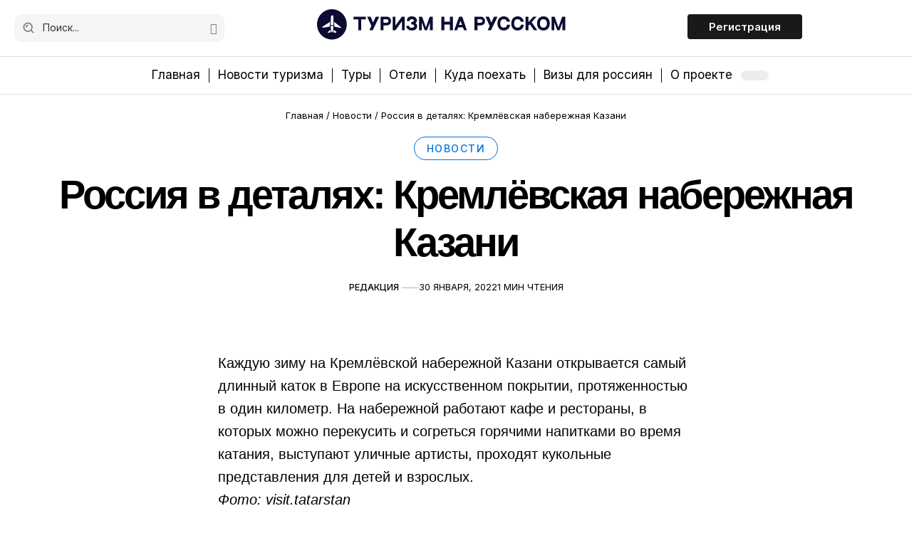

--- FILE ---
content_type: text/html; charset=UTF-8
request_url: https://russiatourism.ru/news/12121/
body_size: 26504
content:

<!DOCTYPE html>
<html lang="ru-RU" prefix="og: https://ogp.me/ns#">
<head><meta charset="UTF-8" /><script>if(navigator.userAgent.match(/MSIE|Internet Explorer/i)||navigator.userAgent.match(/Trident\/7\..*?rv:11/i)){var href=document.location.href;if(!href.match(/[?&]nowprocket/)){if(href.indexOf("?")==-1){if(href.indexOf("#")==-1){document.location.href=href+"?nowprocket=1"}else{document.location.href=href.replace("#","?nowprocket=1#")}}else{if(href.indexOf("#")==-1){document.location.href=href+"&nowprocket=1"}else{document.location.href=href.replace("#","&nowprocket=1#")}}}}</script><script>(()=>{class RocketLazyLoadScripts{constructor(){this.v="2.0.3",this.userEvents=["keydown","keyup","mousedown","mouseup","mousemove","mouseover","mouseenter","mouseout","mouseleave","touchmove","touchstart","touchend","touchcancel","wheel","click","dblclick","input","visibilitychange"],this.attributeEvents=["onblur","onclick","oncontextmenu","ondblclick","onfocus","onmousedown","onmouseenter","onmouseleave","onmousemove","onmouseout","onmouseover","onmouseup","onmousewheel","onscroll","onsubmit"]}async t(){this.i(),this.o(),/iP(ad|hone)/.test(navigator.userAgent)&&this.h(),this.u(),this.l(this),this.m(),this.k(this),this.p(this),this._(),await Promise.all([this.R(),this.L()]),this.lastBreath=Date.now(),this.S(this),this.P(),this.D(),this.O(),this.M(),await this.C(this.delayedScripts.normal),await this.C(this.delayedScripts.defer),await this.C(this.delayedScripts.async),this.F("domReady"),await this.T(),await this.j(),await this.I(),this.F("windowLoad"),await this.A(),window.dispatchEvent(new Event("rocket-allScriptsLoaded")),this.everythingLoaded=!0,this.lastTouchEnd&&await new Promise((t=>setTimeout(t,500-Date.now()+this.lastTouchEnd))),this.H(),this.F("all"),this.U(),this.W()}i(){this.CSPIssue=sessionStorage.getItem("rocketCSPIssue"),document.addEventListener("securitypolicyviolation",(t=>{this.CSPIssue||"script-src-elem"!==t.violatedDirective||"data"!==t.blockedURI||(this.CSPIssue=!0,sessionStorage.setItem("rocketCSPIssue",!0))}),{isRocket:!0})}o(){window.addEventListener("pageshow",(t=>{this.persisted=t.persisted,this.realWindowLoadedFired=!0}),{isRocket:!0}),window.addEventListener("pagehide",(()=>{this.onFirstUserAction=null}),{isRocket:!0})}h(){let t;function e(e){t=e}window.addEventListener("touchstart",e,{isRocket:!0}),window.addEventListener("touchend",(function i(o){Math.abs(o.changedTouches[0].pageX-t.changedTouches[0].pageX)<10&&Math.abs(o.changedTouches[0].pageY-t.changedTouches[0].pageY)<10&&o.timeStamp-t.timeStamp<200&&(o.target.dispatchEvent(new PointerEvent("click",{target:o.target,bubbles:!0,cancelable:!0,detail:1})),event.preventDefault(),window.removeEventListener("touchstart",e,{isRocket:!0}),window.removeEventListener("touchend",i,{isRocket:!0}))}),{isRocket:!0})}q(t){this.userActionTriggered||("mousemove"!==t.type||this.firstMousemoveIgnored?"keyup"===t.type||"mouseover"===t.type||"mouseout"===t.type||(this.userActionTriggered=!0,this.onFirstUserAction&&this.onFirstUserAction()):this.firstMousemoveIgnored=!0),"click"===t.type&&t.preventDefault(),this.savedUserEvents.length>0&&(t.stopPropagation(),t.stopImmediatePropagation()),"touchstart"===this.lastEvent&&"touchend"===t.type&&(this.lastTouchEnd=Date.now()),"click"===t.type&&(this.lastTouchEnd=0),this.lastEvent=t.type,this.savedUserEvents.push(t)}u(){this.savedUserEvents=[],this.userEventHandler=this.q.bind(this),this.userEvents.forEach((t=>window.addEventListener(t,this.userEventHandler,{passive:!1,isRocket:!0})))}U(){this.userEvents.forEach((t=>window.removeEventListener(t,this.userEventHandler,{passive:!1,isRocket:!0}))),this.savedUserEvents.forEach((t=>{t.target.dispatchEvent(new window[t.constructor.name](t.type,t))}))}m(){this.eventsMutationObserver=new MutationObserver((t=>{const e="return false";for(const i of t){if("attributes"===i.type){const t=i.target.getAttribute(i.attributeName);t&&t!==e&&(i.target.setAttribute("data-rocket-"+i.attributeName,t),i.target["rocket"+i.attributeName]=new Function("event",t),i.target.setAttribute(i.attributeName,e))}"childList"===i.type&&i.addedNodes.forEach((t=>{if(t.nodeType===Node.ELEMENT_NODE)for(const i of t.attributes)this.attributeEvents.includes(i.name)&&i.value&&""!==i.value&&(t.setAttribute("data-rocket-"+i.name,i.value),t["rocket"+i.name]=new Function("event",i.value),t.setAttribute(i.name,e))}))}})),this.eventsMutationObserver.observe(document,{subtree:!0,childList:!0,attributeFilter:this.attributeEvents})}H(){this.eventsMutationObserver.disconnect(),this.attributeEvents.forEach((t=>{document.querySelectorAll("[data-rocket-"+t+"]").forEach((e=>{e.setAttribute(t,e.getAttribute("data-rocket-"+t)),e.removeAttribute("data-rocket-"+t)}))}))}k(t){Object.defineProperty(HTMLElement.prototype,"onclick",{get(){return this.rocketonclick||null},set(e){this.rocketonclick=e,this.setAttribute(t.everythingLoaded?"onclick":"data-rocket-onclick","this.rocketonclick(event)")}})}S(t){function e(e,i){let o=e[i];e[i]=null,Object.defineProperty(e,i,{get:()=>o,set(s){t.everythingLoaded?o=s:e["rocket"+i]=o=s}})}e(document,"onreadystatechange"),e(window,"onload"),e(window,"onpageshow");try{Object.defineProperty(document,"readyState",{get:()=>t.rocketReadyState,set(e){t.rocketReadyState=e},configurable:!0}),document.readyState="loading"}catch(t){console.log("WPRocket DJE readyState conflict, bypassing")}}l(t){this.originalAddEventListener=EventTarget.prototype.addEventListener,this.originalRemoveEventListener=EventTarget.prototype.removeEventListener,this.savedEventListeners=[],EventTarget.prototype.addEventListener=function(e,i,o){o&&o.isRocket||!t.B(e,this)&&!t.userEvents.includes(e)||t.B(e,this)&&!t.userActionTriggered||e.startsWith("rocket-")||t.everythingLoaded?t.originalAddEventListener.call(this,e,i,o):t.savedEventListeners.push({target:this,remove:!1,type:e,func:i,options:o})},EventTarget.prototype.removeEventListener=function(e,i,o){o&&o.isRocket||!t.B(e,this)&&!t.userEvents.includes(e)||t.B(e,this)&&!t.userActionTriggered||e.startsWith("rocket-")||t.everythingLoaded?t.originalRemoveEventListener.call(this,e,i,o):t.savedEventListeners.push({target:this,remove:!0,type:e,func:i,options:o})}}F(t){"all"===t&&(EventTarget.prototype.addEventListener=this.originalAddEventListener,EventTarget.prototype.removeEventListener=this.originalRemoveEventListener),this.savedEventListeners=this.savedEventListeners.filter((e=>{let i=e.type,o=e.target||window;return"domReady"===t&&"DOMContentLoaded"!==i&&"readystatechange"!==i||("windowLoad"===t&&"load"!==i&&"readystatechange"!==i&&"pageshow"!==i||(this.B(i,o)&&(i="rocket-"+i),e.remove?o.removeEventListener(i,e.func,e.options):o.addEventListener(i,e.func,e.options),!1))}))}p(t){let e;function i(e){return t.everythingLoaded?e:e.split(" ").map((t=>"load"===t||t.startsWith("load.")?"rocket-jquery-load":t)).join(" ")}function o(o){function s(e){const s=o.fn[e];o.fn[e]=o.fn.init.prototype[e]=function(){return this[0]===window&&t.userActionTriggered&&("string"==typeof arguments[0]||arguments[0]instanceof String?arguments[0]=i(arguments[0]):"object"==typeof arguments[0]&&Object.keys(arguments[0]).forEach((t=>{const e=arguments[0][t];delete arguments[0][t],arguments[0][i(t)]=e}))),s.apply(this,arguments),this}}if(o&&o.fn&&!t.allJQueries.includes(o)){const e={DOMContentLoaded:[],"rocket-DOMContentLoaded":[]};for(const t in e)document.addEventListener(t,(()=>{e[t].forEach((t=>t()))}),{isRocket:!0});o.fn.ready=o.fn.init.prototype.ready=function(i){function s(){parseInt(o.fn.jquery)>2?setTimeout((()=>i.bind(document)(o))):i.bind(document)(o)}return t.realDomReadyFired?!t.userActionTriggered||t.fauxDomReadyFired?s():e["rocket-DOMContentLoaded"].push(s):e.DOMContentLoaded.push(s),o([])},s("on"),s("one"),s("off"),t.allJQueries.push(o)}e=o}t.allJQueries=[],o(window.jQuery),Object.defineProperty(window,"jQuery",{get:()=>e,set(t){o(t)}})}P(){const t=new Map;document.write=document.writeln=function(e){const i=document.currentScript,o=document.createRange(),s=i.parentElement;let n=t.get(i);void 0===n&&(n=i.nextSibling,t.set(i,n));const c=document.createDocumentFragment();o.setStart(c,0),c.appendChild(o.createContextualFragment(e)),s.insertBefore(c,n)}}async R(){return new Promise((t=>{this.userActionTriggered?t():this.onFirstUserAction=t}))}async L(){return new Promise((t=>{document.addEventListener("DOMContentLoaded",(()=>{this.realDomReadyFired=!0,t()}),{isRocket:!0})}))}async I(){return this.realWindowLoadedFired?Promise.resolve():new Promise((t=>{window.addEventListener("load",t,{isRocket:!0})}))}M(){this.pendingScripts=[];this.scriptsMutationObserver=new MutationObserver((t=>{for(const e of t)e.addedNodes.forEach((t=>{"SCRIPT"!==t.tagName||t.noModule||t.isWPRocket||this.pendingScripts.push({script:t,promise:new Promise((e=>{const i=()=>{const i=this.pendingScripts.findIndex((e=>e.script===t));i>=0&&this.pendingScripts.splice(i,1),e()};t.addEventListener("load",i,{isRocket:!0}),t.addEventListener("error",i,{isRocket:!0}),setTimeout(i,1e3)}))})}))})),this.scriptsMutationObserver.observe(document,{childList:!0,subtree:!0})}async j(){await this.J(),this.pendingScripts.length?(await this.pendingScripts[0].promise,await this.j()):this.scriptsMutationObserver.disconnect()}D(){this.delayedScripts={normal:[],async:[],defer:[]},document.querySelectorAll("script[type$=rocketlazyloadscript]").forEach((t=>{t.hasAttribute("data-rocket-src")?t.hasAttribute("async")&&!1!==t.async?this.delayedScripts.async.push(t):t.hasAttribute("defer")&&!1!==t.defer||"module"===t.getAttribute("data-rocket-type")?this.delayedScripts.defer.push(t):this.delayedScripts.normal.push(t):this.delayedScripts.normal.push(t)}))}async _(){await this.L();let t=[];document.querySelectorAll("script[type$=rocketlazyloadscript][data-rocket-src]").forEach((e=>{let i=e.getAttribute("data-rocket-src");if(i&&!i.startsWith("data:")){i.startsWith("//")&&(i=location.protocol+i);try{const o=new URL(i).origin;o!==location.origin&&t.push({src:o,crossOrigin:e.crossOrigin||"module"===e.getAttribute("data-rocket-type")})}catch(t){}}})),t=[...new Map(t.map((t=>[JSON.stringify(t),t]))).values()],this.N(t,"preconnect")}async $(t){if(await this.G(),!0!==t.noModule||!("noModule"in HTMLScriptElement.prototype))return new Promise((e=>{let i;function o(){(i||t).setAttribute("data-rocket-status","executed"),e()}try{if(navigator.userAgent.includes("Firefox/")||""===navigator.vendor||this.CSPIssue)i=document.createElement("script"),[...t.attributes].forEach((t=>{let e=t.nodeName;"type"!==e&&("data-rocket-type"===e&&(e="type"),"data-rocket-src"===e&&(e="src"),i.setAttribute(e,t.nodeValue))})),t.text&&(i.text=t.text),t.nonce&&(i.nonce=t.nonce),i.hasAttribute("src")?(i.addEventListener("load",o,{isRocket:!0}),i.addEventListener("error",(()=>{i.setAttribute("data-rocket-status","failed-network"),e()}),{isRocket:!0}),setTimeout((()=>{i.isConnected||e()}),1)):(i.text=t.text,o()),i.isWPRocket=!0,t.parentNode.replaceChild(i,t);else{const i=t.getAttribute("data-rocket-type"),s=t.getAttribute("data-rocket-src");i?(t.type=i,t.removeAttribute("data-rocket-type")):t.removeAttribute("type"),t.addEventListener("load",o,{isRocket:!0}),t.addEventListener("error",(i=>{this.CSPIssue&&i.target.src.startsWith("data:")?(console.log("WPRocket: CSP fallback activated"),t.removeAttribute("src"),this.$(t).then(e)):(t.setAttribute("data-rocket-status","failed-network"),e())}),{isRocket:!0}),s?(t.fetchPriority="high",t.removeAttribute("data-rocket-src"),t.src=s):t.src="data:text/javascript;base64,"+window.btoa(unescape(encodeURIComponent(t.text)))}}catch(i){t.setAttribute("data-rocket-status","failed-transform"),e()}}));t.setAttribute("data-rocket-status","skipped")}async C(t){const e=t.shift();return e?(e.isConnected&&await this.$(e),this.C(t)):Promise.resolve()}O(){this.N([...this.delayedScripts.normal,...this.delayedScripts.defer,...this.delayedScripts.async],"preload")}N(t,e){this.trash=this.trash||[];let i=!0;var o=document.createDocumentFragment();t.forEach((t=>{const s=t.getAttribute&&t.getAttribute("data-rocket-src")||t.src;if(s&&!s.startsWith("data:")){const n=document.createElement("link");n.href=s,n.rel=e,"preconnect"!==e&&(n.as="script",n.fetchPriority=i?"high":"low"),t.getAttribute&&"module"===t.getAttribute("data-rocket-type")&&(n.crossOrigin=!0),t.crossOrigin&&(n.crossOrigin=t.crossOrigin),t.integrity&&(n.integrity=t.integrity),t.nonce&&(n.nonce=t.nonce),o.appendChild(n),this.trash.push(n),i=!1}})),document.head.appendChild(o)}W(){this.trash.forEach((t=>t.remove()))}async T(){try{document.readyState="interactive"}catch(t){}this.fauxDomReadyFired=!0;try{await this.G(),document.dispatchEvent(new Event("rocket-readystatechange")),await this.G(),document.rocketonreadystatechange&&document.rocketonreadystatechange(),await this.G(),document.dispatchEvent(new Event("rocket-DOMContentLoaded")),await this.G(),window.dispatchEvent(new Event("rocket-DOMContentLoaded"))}catch(t){console.error(t)}}async A(){try{document.readyState="complete"}catch(t){}try{await this.G(),document.dispatchEvent(new Event("rocket-readystatechange")),await this.G(),document.rocketonreadystatechange&&document.rocketonreadystatechange(),await this.G(),window.dispatchEvent(new Event("rocket-load")),await this.G(),window.rocketonload&&window.rocketonload(),await this.G(),this.allJQueries.forEach((t=>t(window).trigger("rocket-jquery-load"))),await this.G();const t=new Event("rocket-pageshow");t.persisted=this.persisted,window.dispatchEvent(t),await this.G(),window.rocketonpageshow&&window.rocketonpageshow({persisted:this.persisted})}catch(t){console.error(t)}}async G(){Date.now()-this.lastBreath>45&&(await this.J(),this.lastBreath=Date.now())}async J(){return document.hidden?new Promise((t=>setTimeout(t))):new Promise((t=>requestAnimationFrame(t)))}B(t,e){return e===document&&"readystatechange"===t||(e===document&&"DOMContentLoaded"===t||(e===window&&"DOMContentLoaded"===t||(e===window&&"load"===t||e===window&&"pageshow"===t)))}static run(){(new RocketLazyLoadScripts).t()}}RocketLazyLoadScripts.run()})();</script>
    
    <meta http-equiv="X-UA-Compatible" content="IE=edge" />
	<meta name="viewport" content="width=device-width, initial-scale=1.0" />
    <link rel="profile" href="https://gmpg.org/xfn/11" />
    
    <!-- Yandex.Metrika counter -->
<script type="rocketlazyloadscript" data-rocket-type="text/javascript">
   (function(m,e,t,r,i,k,a){m[i]=m[i]||function(){(m[i].a=m[i].a||[]).push(arguments)};
   m[i].l=1*new Date();
   for (var j = 0; j < document.scripts.length; j++) {if (document.scripts[j].src === r) { return; }}
   k=e.createElement(t),a=e.getElementsByTagName(t)[0],k.async=1,k.src=r,a.parentNode.insertBefore(k,a)})
   (window, document, "script", "https://mc.yandex.ru/metrika/tag.js", "ym");

   ym(95553712, "init", {
        clickmap:true,
        trackLinks:true,
        accurateTrackBounce:true,
        webvisor:true
   });
</script>
<noscript><div><img src="https://mc.yandex.ru/watch/95553712" style="position:absolute; left:-9999px;" alt="" /></div></noscript>
<!-- /Yandex.Metrika counter -->
<script type="rocketlazyloadscript" data-noptimize="1" data-cfasync="false" data-wpfc-render="false">
  (function () {
      var script = document.createElement("script");
      script.async = 1;
      script.src = 'https://tp-em.com/MjczNzk3.js?t=273797';
      document.head.appendChild(script);
  })();
</script>






	
<!-- Поисковая оптимизация от Rank Math Pro - https://rankmath.com/ -->
<title>Россия в деталях: Кремлёвская набережная Казани</title><link rel="preload" data-rocket-preload as="style" href="https://fonts.googleapis.com/css?family=Inter%3A200%2C300%2C400%2C500%2C600%2C700%2C800%2C900%2C100italic%2C200italic%2C300italic%2C400italic%2C500italic%2C600italic%2C700italic%2C800italic%2C900italic%7CSource%20Serif%204%3A600%2C400%7CExo%3A400&#038;display=swap" /><link rel="stylesheet" href="https://fonts.googleapis.com/css?family=Inter%3A200%2C300%2C400%2C500%2C600%2C700%2C800%2C900%2C100italic%2C200italic%2C300italic%2C400italic%2C500italic%2C600italic%2C700italic%2C800italic%2C900italic%7CSource%20Serif%204%3A600%2C400%7CExo%3A400&#038;display=swap" media="print" onload="this.media='all'" /><noscript><link rel="stylesheet" href="https://fonts.googleapis.com/css?family=Inter%3A200%2C300%2C400%2C500%2C600%2C700%2C800%2C900%2C100italic%2C200italic%2C300italic%2C400italic%2C500italic%2C600italic%2C700italic%2C800italic%2C900italic%7CSource%20Serif%204%3A600%2C400%7CExo%3A400&#038;display=swap" /></noscript>
<meta name="description" content="Россия в деталях: Кремлёвская набережная Казани ✈️🏖 Rostourism - портал о туризме, путешествиях и отдыхе в России"/>
<meta name="robots" content="follow, index"/>
<link rel="preconnect" href="https://fonts.gstatic.com" crossorigin><noscript></noscript><link rel="canonical" href="https://russiatourism.ru/news/12121/" />
<meta property="og:locale" content="ru_RU" />
<meta property="og:type" content="article" />
<meta property="og:title" content="Россия в деталях: Кремлёвская набережная Казани" />
<meta property="og:description" content="Россия в деталях: Кремлёвская набережная Казани ✈️🏖 Rostourism - портал о туризме, путешествиях и отдыхе в России" />
<meta property="og:url" content="https://russiatourism.ru/news/12121/" />
<meta property="og:site_name" content="Туризм на русском" />
<meta property="article:section" content="Новости" />
<meta property="og:updated_time" content="2024-09-24T19:22:49+03:00" />
<meta property="article:published_time" content="2022-01-30T00:00:00+03:00" />
<meta property="article:modified_time" content="2024-09-24T19:22:49+03:00" />
<meta name="twitter:card" content="summary" />
<meta name="twitter:title" content="Россия в деталях: Кремлёвская набережная Казани" />
<meta name="twitter:description" content="Россия в деталях: Кремлёвская набережная Казани ✈️🏖 Rostourism - портал о туризме, путешествиях и отдыхе в России" />
<script type="application/ld+json" class="rank-math-schema-pro">{"@context":"https://schema.org","@graph":[{"@type":"Organization","@id":"https://russiatourism.ru/#organization","name":"\u0422\u0443\u0440\u0438\u0437\u043c \u043d\u0430 \u0440\u0443\u0441\u0441\u043a\u043e\u043c","logo":{"@type":"ImageObject","@id":"https://russiatourism.ru/#logo","url":"http://31.128.46.225/wp-content/uploads/2024/09/logo-2-2.svg","contentUrl":"http://31.128.46.225/wp-content/uploads/2024/09/logo-2-2.svg","caption":"\u0422\u0443\u0440\u0438\u0437\u043c \u043d\u0430 \u0440\u0443\u0441\u0441\u043a\u043e\u043c","inLanguage":"ru-RU","width":"530","height":"72"}},{"@type":"WebSite","@id":"https://russiatourism.ru/#website","url":"https://russiatourism.ru","name":"\u0422\u0443\u0440\u0438\u0437\u043c \u043d\u0430 \u0440\u0443\u0441\u0441\u043a\u043e\u043c","publisher":{"@id":"https://russiatourism.ru/#organization"},"inLanguage":"ru-RU"},{"@type":"WebPage","@id":"https://russiatourism.ru/news/12121/#webpage","url":"https://russiatourism.ru/news/12121/","name":"\u0420\u043e\u0441\u0441\u0438\u044f \u0432 \u0434\u0435\u0442\u0430\u043b\u044f\u0445: \u041a\u0440\u0435\u043c\u043b\u0451\u0432\u0441\u043a\u0430\u044f \u043d\u0430\u0431\u0435\u0440\u0435\u0436\u043d\u0430\u044f \u041a\u0430\u0437\u0430\u043d\u0438","datePublished":"2022-01-30T00:00:00+03:00","dateModified":"2024-09-24T19:22:49+03:00","isPartOf":{"@id":"https://russiatourism.ru/#website"},"inLanguage":"ru-RU"},{"@type":"Person","@id":"https://russiatourism.ru/author/mikhail-georgiev/","name":"\u0420\u0435\u0434\u0430\u043a\u0446\u0438\u044f","url":"https://russiatourism.ru/author/mikhail-georgiev/","image":{"@type":"ImageObject","@id":"https://secure.gravatar.com/avatar/666aa5557e2bf8a7357aa6ddf95403a6b332c00f95f9edb59aead56bb290627d?s=96&amp;d=mm&amp;r=g","url":"https://secure.gravatar.com/avatar/666aa5557e2bf8a7357aa6ddf95403a6b332c00f95f9edb59aead56bb290627d?s=96&amp;d=mm&amp;r=g","caption":"\u0420\u0435\u0434\u0430\u043a\u0446\u0438\u044f","inLanguage":"ru-RU"},"worksFor":{"@id":"https://russiatourism.ru/#organization"}},{"@type":"Article","headline":"\u0420\u043e\u0441\u0441\u0438\u044f \u0432 \u0434\u0435\u0442\u0430\u043b\u044f\u0445: \u041a\u0440\u0435\u043c\u043b\u0451\u0432\u0441\u043a\u0430\u044f \u043d\u0430\u0431\u0435\u0440\u0435\u0436\u043d\u0430\u044f \u041a\u0430\u0437\u0430\u043d\u0438","datePublished":"2022-01-30T00:00:00+03:00","dateModified":"2024-09-24T19:22:49+03:00","articleSection":"\u041d\u043e\u0432\u043e\u0441\u0442\u0438","author":{"@id":"https://russiatourism.ru/author/mikhail-georgiev/","name":"\u0420\u0435\u0434\u0430\u043a\u0446\u0438\u044f"},"publisher":{"@id":"https://russiatourism.ru/#organization"},"description":"\u0420\u043e\u0441\u0441\u0438\u044f \u0432 \u0434\u0435\u0442\u0430\u043b\u044f\u0445: \u041a\u0440\u0435\u043c\u043b\u0451\u0432\u0441\u043a\u0430\u044f \u043d\u0430\u0431\u0435\u0440\u0435\u0436\u043d\u0430\u044f \u041a\u0430\u0437\u0430\u043d\u0438 \u2708\ufe0f\ud83c\udfd6 Rostourism - \u043f\u043e\u0440\u0442\u0430\u043b \u043e \u0442\u0443\u0440\u0438\u0437\u043c\u0435, \u043f\u0443\u0442\u0435\u0448\u0435\u0441\u0442\u0432\u0438\u044f\u0445 \u0438 \u043e\u0442\u0434\u044b\u0445\u0435 \u0432 \u0420\u043e\u0441\u0441\u0438\u0438","name":"\u0420\u043e\u0441\u0441\u0438\u044f \u0432 \u0434\u0435\u0442\u0430\u043b\u044f\u0445: \u041a\u0440\u0435\u043c\u043b\u0451\u0432\u0441\u043a\u0430\u044f \u043d\u0430\u0431\u0435\u0440\u0435\u0436\u043d\u0430\u044f \u041a\u0430\u0437\u0430\u043d\u0438","@id":"https://russiatourism.ru/news/12121/#richSnippet","isPartOf":{"@id":"https://russiatourism.ru/news/12121/#webpage"},"inLanguage":"ru-RU","mainEntityOfPage":{"@id":"https://russiatourism.ru/news/12121/#webpage"}}]}</script>
<!-- /Rank Math WordPress SEO плагин -->

<link rel='dns-prefetch' href='//tp-em.com' />
<link href='https://fonts.gstatic.com' crossorigin rel='preconnect' />
<link rel="alternate" type="application/rss+xml" title="Спорт и туризм &raquo; Лента" href="https://russiatourism.ru/feed/" />
<link rel="alternate" type="application/rss+xml" title="Спорт и туризм &raquo; Лента комментариев" href="https://russiatourism.ru/comments/feed/" />
<link rel="alternate" type="application/rss+xml" title="Спорт и туризм &raquo; Лента комментариев к &laquo;Россия в деталях: Кремлёвская набережная Казани&raquo;" href="https://russiatourism.ru/news/12121/feed/" />
<link rel="alternate" title="oEmbed (JSON)" type="application/json+oembed" href="https://russiatourism.ru/wp-json/oembed/1.0/embed?url=https%3A%2F%2Frussiatourism.ru%2Fnews%2F12121%2F" />
<link rel="alternate" title="oEmbed (XML)" type="text/xml+oembed" href="https://russiatourism.ru/wp-json/oembed/1.0/embed?url=https%3A%2F%2Frussiatourism.ru%2Fnews%2F12121%2F&#038;format=xml" />
<style id='wp-img-auto-sizes-contain-inline-css'>
img:is([sizes=auto i],[sizes^="auto," i]){contain-intrinsic-size:3000px 1500px}
/*# sourceURL=wp-img-auto-sizes-contain-inline-css */
</style>
<style id='wp-emoji-styles-inline-css'>

	img.wp-smiley, img.emoji {
		display: inline !important;
		border: none !important;
		box-shadow: none !important;
		height: 1em !important;
		width: 1em !important;
		margin: 0 0.07em !important;
		vertical-align: -0.1em !important;
		background: none !important;
		padding: 0 !important;
	}
/*# sourceURL=wp-emoji-styles-inline-css */
</style>
<link rel='stylesheet' id='wp-block-library-css' href='https://russiatourism.ru/wp-includes/css/dist/block-library/style.min.css?ver=6.9' media='all' />
<style id='classic-theme-styles-inline-css'>
/*! This file is auto-generated */
.wp-block-button__link{color:#fff;background-color:#32373c;border-radius:9999px;box-shadow:none;text-decoration:none;padding:calc(.667em + 2px) calc(1.333em + 2px);font-size:1.125em}.wp-block-file__button{background:#32373c;color:#fff;text-decoration:none}
/*# sourceURL=/wp-includes/css/classic-themes.min.css */
</style>
<style id='safe-svg-svg-icon-style-inline-css'>
.safe-svg-cover{text-align:center}.safe-svg-cover .safe-svg-inside{display:inline-block;max-width:100%}.safe-svg-cover svg{fill:currentColor;height:100%;max-height:100%;max-width:100%;width:100%}

/*# sourceURL=https://russiatourism.ru/wp-content/plugins/safe-svg/dist/safe-svg-block-frontend.css */
</style>
<link data-minify="1" rel='stylesheet' id='foxiz-elements-css' href='https://russiatourism.ru/wp-content/cache/min/1/wp-content/plugins/foxiz-core/lib/foxiz-elements/public/style.css?ver=1769766418' media='all' />
<style id='global-styles-inline-css'>
:root{--wp--preset--aspect-ratio--square: 1;--wp--preset--aspect-ratio--4-3: 4/3;--wp--preset--aspect-ratio--3-4: 3/4;--wp--preset--aspect-ratio--3-2: 3/2;--wp--preset--aspect-ratio--2-3: 2/3;--wp--preset--aspect-ratio--16-9: 16/9;--wp--preset--aspect-ratio--9-16: 9/16;--wp--preset--color--black: #000000;--wp--preset--color--cyan-bluish-gray: #abb8c3;--wp--preset--color--white: #ffffff;--wp--preset--color--pale-pink: #f78da7;--wp--preset--color--vivid-red: #cf2e2e;--wp--preset--color--luminous-vivid-orange: #ff6900;--wp--preset--color--luminous-vivid-amber: #fcb900;--wp--preset--color--light-green-cyan: #7bdcb5;--wp--preset--color--vivid-green-cyan: #00d084;--wp--preset--color--pale-cyan-blue: #8ed1fc;--wp--preset--color--vivid-cyan-blue: #0693e3;--wp--preset--color--vivid-purple: #9b51e0;--wp--preset--gradient--vivid-cyan-blue-to-vivid-purple: linear-gradient(135deg,rgb(6,147,227) 0%,rgb(155,81,224) 100%);--wp--preset--gradient--light-green-cyan-to-vivid-green-cyan: linear-gradient(135deg,rgb(122,220,180) 0%,rgb(0,208,130) 100%);--wp--preset--gradient--luminous-vivid-amber-to-luminous-vivid-orange: linear-gradient(135deg,rgb(252,185,0) 0%,rgb(255,105,0) 100%);--wp--preset--gradient--luminous-vivid-orange-to-vivid-red: linear-gradient(135deg,rgb(255,105,0) 0%,rgb(207,46,46) 100%);--wp--preset--gradient--very-light-gray-to-cyan-bluish-gray: linear-gradient(135deg,rgb(238,238,238) 0%,rgb(169,184,195) 100%);--wp--preset--gradient--cool-to-warm-spectrum: linear-gradient(135deg,rgb(74,234,220) 0%,rgb(151,120,209) 20%,rgb(207,42,186) 40%,rgb(238,44,130) 60%,rgb(251,105,98) 80%,rgb(254,248,76) 100%);--wp--preset--gradient--blush-light-purple: linear-gradient(135deg,rgb(255,206,236) 0%,rgb(152,150,240) 100%);--wp--preset--gradient--blush-bordeaux: linear-gradient(135deg,rgb(254,205,165) 0%,rgb(254,45,45) 50%,rgb(107,0,62) 100%);--wp--preset--gradient--luminous-dusk: linear-gradient(135deg,rgb(255,203,112) 0%,rgb(199,81,192) 50%,rgb(65,88,208) 100%);--wp--preset--gradient--pale-ocean: linear-gradient(135deg,rgb(255,245,203) 0%,rgb(182,227,212) 50%,rgb(51,167,181) 100%);--wp--preset--gradient--electric-grass: linear-gradient(135deg,rgb(202,248,128) 0%,rgb(113,206,126) 100%);--wp--preset--gradient--midnight: linear-gradient(135deg,rgb(2,3,129) 0%,rgb(40,116,252) 100%);--wp--preset--font-size--small: 13px;--wp--preset--font-size--medium: 20px;--wp--preset--font-size--large: 36px;--wp--preset--font-size--x-large: 42px;--wp--preset--spacing--20: 0.44rem;--wp--preset--spacing--30: 0.67rem;--wp--preset--spacing--40: 1rem;--wp--preset--spacing--50: 1.5rem;--wp--preset--spacing--60: 2.25rem;--wp--preset--spacing--70: 3.38rem;--wp--preset--spacing--80: 5.06rem;--wp--preset--shadow--natural: 6px 6px 9px rgba(0, 0, 0, 0.2);--wp--preset--shadow--deep: 12px 12px 50px rgba(0, 0, 0, 0.4);--wp--preset--shadow--sharp: 6px 6px 0px rgba(0, 0, 0, 0.2);--wp--preset--shadow--outlined: 6px 6px 0px -3px rgb(255, 255, 255), 6px 6px rgb(0, 0, 0);--wp--preset--shadow--crisp: 6px 6px 0px rgb(0, 0, 0);}:where(.is-layout-flex){gap: 0.5em;}:where(.is-layout-grid){gap: 0.5em;}body .is-layout-flex{display: flex;}.is-layout-flex{flex-wrap: wrap;align-items: center;}.is-layout-flex > :is(*, div){margin: 0;}body .is-layout-grid{display: grid;}.is-layout-grid > :is(*, div){margin: 0;}:where(.wp-block-columns.is-layout-flex){gap: 2em;}:where(.wp-block-columns.is-layout-grid){gap: 2em;}:where(.wp-block-post-template.is-layout-flex){gap: 1.25em;}:where(.wp-block-post-template.is-layout-grid){gap: 1.25em;}.has-black-color{color: var(--wp--preset--color--black) !important;}.has-cyan-bluish-gray-color{color: var(--wp--preset--color--cyan-bluish-gray) !important;}.has-white-color{color: var(--wp--preset--color--white) !important;}.has-pale-pink-color{color: var(--wp--preset--color--pale-pink) !important;}.has-vivid-red-color{color: var(--wp--preset--color--vivid-red) !important;}.has-luminous-vivid-orange-color{color: var(--wp--preset--color--luminous-vivid-orange) !important;}.has-luminous-vivid-amber-color{color: var(--wp--preset--color--luminous-vivid-amber) !important;}.has-light-green-cyan-color{color: var(--wp--preset--color--light-green-cyan) !important;}.has-vivid-green-cyan-color{color: var(--wp--preset--color--vivid-green-cyan) !important;}.has-pale-cyan-blue-color{color: var(--wp--preset--color--pale-cyan-blue) !important;}.has-vivid-cyan-blue-color{color: var(--wp--preset--color--vivid-cyan-blue) !important;}.has-vivid-purple-color{color: var(--wp--preset--color--vivid-purple) !important;}.has-black-background-color{background-color: var(--wp--preset--color--black) !important;}.has-cyan-bluish-gray-background-color{background-color: var(--wp--preset--color--cyan-bluish-gray) !important;}.has-white-background-color{background-color: var(--wp--preset--color--white) !important;}.has-pale-pink-background-color{background-color: var(--wp--preset--color--pale-pink) !important;}.has-vivid-red-background-color{background-color: var(--wp--preset--color--vivid-red) !important;}.has-luminous-vivid-orange-background-color{background-color: var(--wp--preset--color--luminous-vivid-orange) !important;}.has-luminous-vivid-amber-background-color{background-color: var(--wp--preset--color--luminous-vivid-amber) !important;}.has-light-green-cyan-background-color{background-color: var(--wp--preset--color--light-green-cyan) !important;}.has-vivid-green-cyan-background-color{background-color: var(--wp--preset--color--vivid-green-cyan) !important;}.has-pale-cyan-blue-background-color{background-color: var(--wp--preset--color--pale-cyan-blue) !important;}.has-vivid-cyan-blue-background-color{background-color: var(--wp--preset--color--vivid-cyan-blue) !important;}.has-vivid-purple-background-color{background-color: var(--wp--preset--color--vivid-purple) !important;}.has-black-border-color{border-color: var(--wp--preset--color--black) !important;}.has-cyan-bluish-gray-border-color{border-color: var(--wp--preset--color--cyan-bluish-gray) !important;}.has-white-border-color{border-color: var(--wp--preset--color--white) !important;}.has-pale-pink-border-color{border-color: var(--wp--preset--color--pale-pink) !important;}.has-vivid-red-border-color{border-color: var(--wp--preset--color--vivid-red) !important;}.has-luminous-vivid-orange-border-color{border-color: var(--wp--preset--color--luminous-vivid-orange) !important;}.has-luminous-vivid-amber-border-color{border-color: var(--wp--preset--color--luminous-vivid-amber) !important;}.has-light-green-cyan-border-color{border-color: var(--wp--preset--color--light-green-cyan) !important;}.has-vivid-green-cyan-border-color{border-color: var(--wp--preset--color--vivid-green-cyan) !important;}.has-pale-cyan-blue-border-color{border-color: var(--wp--preset--color--pale-cyan-blue) !important;}.has-vivid-cyan-blue-border-color{border-color: var(--wp--preset--color--vivid-cyan-blue) !important;}.has-vivid-purple-border-color{border-color: var(--wp--preset--color--vivid-purple) !important;}.has-vivid-cyan-blue-to-vivid-purple-gradient-background{background: var(--wp--preset--gradient--vivid-cyan-blue-to-vivid-purple) !important;}.has-light-green-cyan-to-vivid-green-cyan-gradient-background{background: var(--wp--preset--gradient--light-green-cyan-to-vivid-green-cyan) !important;}.has-luminous-vivid-amber-to-luminous-vivid-orange-gradient-background{background: var(--wp--preset--gradient--luminous-vivid-amber-to-luminous-vivid-orange) !important;}.has-luminous-vivid-orange-to-vivid-red-gradient-background{background: var(--wp--preset--gradient--luminous-vivid-orange-to-vivid-red) !important;}.has-very-light-gray-to-cyan-bluish-gray-gradient-background{background: var(--wp--preset--gradient--very-light-gray-to-cyan-bluish-gray) !important;}.has-cool-to-warm-spectrum-gradient-background{background: var(--wp--preset--gradient--cool-to-warm-spectrum) !important;}.has-blush-light-purple-gradient-background{background: var(--wp--preset--gradient--blush-light-purple) !important;}.has-blush-bordeaux-gradient-background{background: var(--wp--preset--gradient--blush-bordeaux) !important;}.has-luminous-dusk-gradient-background{background: var(--wp--preset--gradient--luminous-dusk) !important;}.has-pale-ocean-gradient-background{background: var(--wp--preset--gradient--pale-ocean) !important;}.has-electric-grass-gradient-background{background: var(--wp--preset--gradient--electric-grass) !important;}.has-midnight-gradient-background{background: var(--wp--preset--gradient--midnight) !important;}.has-small-font-size{font-size: var(--wp--preset--font-size--small) !important;}.has-medium-font-size{font-size: var(--wp--preset--font-size--medium) !important;}.has-large-font-size{font-size: var(--wp--preset--font-size--large) !important;}.has-x-large-font-size{font-size: var(--wp--preset--font-size--x-large) !important;}
:where(.wp-block-post-template.is-layout-flex){gap: 1.25em;}:where(.wp-block-post-template.is-layout-grid){gap: 1.25em;}
:where(.wp-block-term-template.is-layout-flex){gap: 1.25em;}:where(.wp-block-term-template.is-layout-grid){gap: 1.25em;}
:where(.wp-block-columns.is-layout-flex){gap: 2em;}:where(.wp-block-columns.is-layout-grid){gap: 2em;}
:root :where(.wp-block-pullquote){font-size: 1.5em;line-height: 1.6;}
/*# sourceURL=global-styles-inline-css */
</style>
<link data-minify="1" rel='stylesheet' id='elementor-icons-css' href='https://russiatourism.ru/wp-content/cache/min/1/wp-content/plugins/elementor/assets/lib/eicons/css/elementor-icons.min.css?ver=1769766418' media='all' />
<link rel='stylesheet' id='elementor-frontend-css' href='https://russiatourism.ru/wp-content/plugins/elementor/assets/css/frontend.min.css?ver=3.34.4' media='all' />
<link rel='stylesheet' id='elementor-post-5-css' href='https://russiatourism.ru/wp-content/uploads/elementor/css/post-5.css?ver=1769766190' media='all' />
<link rel='stylesheet' id='elementor-post-35782-css' href='https://russiatourism.ru/wp-content/uploads/elementor/css/post-35782.css?ver=1769766200' media='all' />
<link rel='stylesheet' id='elementor-post-3023-css' href='https://russiatourism.ru/wp-content/uploads/elementor/css/post-3023.css?ver=1769766191' media='all' />
<link rel='stylesheet' id='elementor-post-3053-css' href='https://russiatourism.ru/wp-content/uploads/elementor/css/post-3053.css?ver=1769766191' media='all' />

<link data-minify="1" rel='stylesheet' id='foxiz-main-css' href='https://russiatourism.ru/wp-content/cache/min/1/wp-content/themes/foxiz/assets/css/main.css?ver=1769766418' media='all' />
<style id='foxiz-main-inline-css'>
:root {--body-family:Inter, Arial, Helvetica, sans-serif;--body-fweight:400;--body-fcolor:#000000;--body-fsize:20px;--body-fheight:1.600;--h1-family:Source Serif 4;--h1-fweight:600;--h1-fsize:42px;--h1-fspace:-0.04762em;--h2-family:Source Serif 4;--h2-fweight:400;--h2-fsize:32px;--h2-fspace:-0.04688em;--h3-family:Source Serif 4;--h3-fweight:400;--h3-fsize:25px;--h3-fspace:-0.06000em;--h4-family:Source Serif 4;--h4-fweight:400;--h4-fsize:20px;--h4-fspace:-0.05000em;--h5-family:Source Serif 4;--h5-fweight:400;--h5-fsize:18px;--h5-fspace:-0.04167em;--h6-family:Source Serif 4;--h6-fweight:600;--h6-fsize:17px;--h6-fspace:-0.04412em;--cat-family:Inter;--cat-fweight:500;--cat-transform:uppercase;--cat-fsize:11px;--cat-fspace:0.13636em;--meta-family:Inter;--meta-fweight:400;--meta-transform:uppercase;--meta-fcolor:#000000;--meta-fsize:11px;--meta-b-family:Inter;--meta-b-fweight:500;--meta-b-transform:uppercase;--meta-b-fcolor:#000000;--input-family:Inter;--input-fweight:400;--input-fsize:14px;--btn-family:Inter;--btn-fweight:600;--btn-fsize:14px;--menu-family:Inter;--menu-fweight:400;--menu-fsize:17px;--menu-fspace:0.00000em;--submenu-family:Inter;--submenu-fweight:400;--submenu-fsize:15px;--submenu-fspace:0.00000em;--dwidgets-family:Inter;--dwidgets-fweight:500;--dwidgets-fsize:13px;--dwidgets-fspace:-0.01923em;--headline-family:Source Serif 4;--headline-fweight:600;--headline-fsize:56px;--headline-fspace:-0.05357em;--tagline-family:Inter;--tagline-fweight:400;--tagline-fstyle:italic;--tagline-fsize:22px;--tagline-fheight:1.591;--heading-family:Inter;--heading-fweight:700;--heading-fspace:-.5px;--subheading-family:Exo;--subheading-fweight:400;--quote-family:Inter;--quote-fweight:600;--quote-fstyle:italic;--bcrumb-family:Inter;--bcrumb-fweight:400;--bcrumb-fsize:13px;--readmore-fsize : 15px;--headline-s-fsize : 54px;--tagline-s-fsize : 22px;}@media (max-width: 1024px) {body {--body-fsize : 20px;--h1-fsize : 36px;--h2-fsize : 28px;--h3-fsize : 23px;--h4-fsize : 19px;--h5-fsize : 17px;--h6-fsize : 16px;--cat-fsize : 10px;--meta-fsize : 10px;--input-fsize : 13px;--btn-fsize : 13px;--excerpt-fsize : 13px;--dwidgets-fsize : 12px;--headline-fsize : 40px;--headline-s-fsize : 40px;--tagline-fsize : 20px;--tagline-s-fsize : 20px;}}@media (max-width: 767px) {body {--body-fsize : 20px;--h1-fsize : 28px;--h2-fsize : 24px;--h3-fsize : 21px;--h4-fsize : 19px;--h5-fsize : 17px;--h6-fsize : 16px;--cat-fsize : 10px;--meta-fsize : 10px;--input-fsize : 13px;--btn-fsize : 13px;--excerpt-fsize : 13px;--dwidgets-fsize : 12px;--headline-fsize : 36px;--headline-s-fsize : 36px;--tagline-fsize : 18px;--tagline-s-fsize : 18px;}}:root {--g-color :#0275d8;--g-color-90 :#0275d8e6;--dark-accent :#000000;--dark-accent-90 :#000000e6;--dark-accent-0 :#00000000;--review-color :#0a0a0a;--video-color :#111111;--gallery-color :#111111;--audio-color :#111111;--excerpt-color :#000000;--bcrumb-color :#000000;--indicator-bg-from :#45ffd4;--indicator-bg-to :#ff43ea;}[data-theme="dark"], .light-scheme {--g-color :#0275d8;--g-color-90 :#0275d8e6;--solid-white :#000000;--dark-accent :#010101;--dark-accent-90 :#010101e6;--dark-accent-0 :#01010100;--excerpt-color :#eeeeee;--bcrumb-color :#ffffff;--meta-fcolor :#ffffff;--meta-b-fcolor :#ffffff;--review-color :#ffaa19;}[data-theme="dark"].is-hd-4 {--nav-bg: #191c20;--nav-bg-from: #191c20;--nav-bg-to: #191c20;--nav-bg-glass: #191c2011;--nav-bg-glass-from: #191c2011;--nav-bg-glass-to: #191c2011;}:root {--top-site-bg :#0e0f12;--topad-spacing :15px;--round-3 :9px;--round-5 :12px;--round-7 :17px;--input-bg : transparent;--input-border : 1px solid var(--flex-gray-15);--single-category-fsize :14px;--heading-color :#000000;--heading-sub-color :#000000;--rb-width : 1440px;--rb-small-width : 964px;--s-content-width : 728px;--max-width-wo-sb : 728px;--s10-feat-ratio :45%;--s11-feat-ratio :45%;--login-popup-w : 350px;}[data-theme="dark"], .light-scheme {--heading-color :#ffffff;--heading-sub-color :#ffffff;--top-site-bg :#0e0f12;--input-border : 1px solid var(--flex-gray-40); }.p-readmore { font-family:Inter;font-weight:500;text-transform:uppercase;}.mobile-menu > li > a  { font-family:Inter;font-weight:400;font-size:14px;letter-spacing:0px;}.mobile-menu .sub-menu a, .logged-mobile-menu a { font-family:Inter;font-weight:500;font-size:14px;letter-spacing:0px;}.mobile-qview a { font-family:Inter;font-weight:500;font-size:14px;letter-spacing:0px;}.search-header:before { background-repeat : no-repeat;background-size : cover;background-attachment : scroll;background-position : center center;}[data-theme="dark"] .search-header:before { background-repeat : no-repeat;background-size : cover;background-attachment : scroll;background-position : center center;}.footer-has-bg { background-color : #00000007;}.top-site-ad .ad-image { max-width: 1500px; }.yes-hd-transparent .top-site-ad {--top-site-bg :#0e0f12;}.footer-col .widget_nav_menu a > span { font-size:12px; }#amp-mobile-version-switcher { display: none; }.search-icon-svg { -webkit-mask-image: url(http://russiatourism.ru/wp-content/uploads/2025/02/search.svg);mask-image: url(http://russiatourism.ru/wp-content/uploads/2025/02/search.svg); }input[type="text"]:focus, input[type="tel"]:focus , input[type="password"]:focus,input[type="email"]:focus, input[type="url"]:focus, input[type="search"]:focus, input[type="number"]:focus,textarea:focus { border-color: #0275d8; }@media (min-width: 1025px) { .grid-container > .sidebar-wrap { flex: 0 0 30%; width: 30%; } .grid-container > .s-ct { flex: 0 0 69.9%; width: 69.9%; } }
/*# sourceURL=foxiz-main-inline-css */
</style>
<link data-minify="1" rel='stylesheet' id='foxiz-print-css' href='https://russiatourism.ru/wp-content/cache/min/1/wp-content/themes/foxiz/assets/css/print.css?ver=1769766418' media='all' />
<link rel='stylesheet' id='foxiz-style-css' href='https://russiatourism.ru/wp-content/themes/foxiz-child/style.css?ver=2.7.0' media='all' />
<link data-minify="1" rel='stylesheet' id='travelpayouts-assets-loader-loader.dd2efc3bbee06f654319.css-css' href='https://russiatourism.ru/wp-content/cache/min/1/wp-content/plugins/travelpayouts/assets/loader.dd2efc3bbee06f654319.css?ver=1769766418' media='all' />
<script src="https://russiatourism.ru/wp-includes/js/jquery/jquery.min.js?ver=3.7.1" id="jquery-core-js"></script>
<script src="https://russiatourism.ru/wp-includes/js/jquery/jquery-migrate.min.js?ver=3.4.1" id="jquery-migrate-js"></script>
<link rel="preload" href="https://russiatourism.ru/wp-content/themes/foxiz/assets/fonts/icons.woff2?ver=2.5.0" as="font" type="font/woff2" crossorigin="anonymous"> <link rel="https://api.w.org/" href="https://russiatourism.ru/wp-json/" /><link rel="alternate" title="JSON" type="application/json" href="https://russiatourism.ru/wp-json/wp/v2/posts/5926" /><meta name="generator" content="WordPress 6.9" />
<link rel='shortlink' href='https://russiatourism.ru/?p=5926' />
			<style>
				.e-con.e-parent:nth-of-type(n+4):not(.e-lazyloaded):not(.e-no-lazyload),
				.e-con.e-parent:nth-of-type(n+4):not(.e-lazyloaded):not(.e-no-lazyload) * {
					background-image: none !important;
				}
				@media screen and (max-height: 1024px) {
					.e-con.e-parent:nth-of-type(n+3):not(.e-lazyloaded):not(.e-no-lazyload),
					.e-con.e-parent:nth-of-type(n+3):not(.e-lazyloaded):not(.e-no-lazyload) * {
						background-image: none !important;
					}
				}
				@media screen and (max-height: 640px) {
					.e-con.e-parent:nth-of-type(n+2):not(.e-lazyloaded):not(.e-no-lazyload),
					.e-con.e-parent:nth-of-type(n+2):not(.e-lazyloaded):not(.e-no-lazyload) * {
						background-image: none !important;
					}
				}
			</style>
			<script type="application/ld+json">{"@context":"http://schema.org","@type":"BreadcrumbList","itemListElement":[{"@type":"ListItem","position":3,"item":{"@id":"https://russiatourism.ru/news/12121/","name":"Россия в деталях: Кремлёвская набережная Казани"}},{"@type":"ListItem","position":2,"item":{"@id":"https://russiatourism.ru/news/","name":"Новости"}},{"@type":"ListItem","position":1,"item":{"@id":"https://russiatourism.ru","name":"Спорт и туризм"}}]}</script>
<link rel="icon" href="https://russiatourism.ru/wp-content/uploads/2024/09/cropped-screenshot-2024-09-24-at-23.08.01-32x32.png" sizes="32x32" />
<link rel="icon" href="https://russiatourism.ru/wp-content/uploads/2024/09/cropped-screenshot-2024-09-24-at-23.08.01-192x192.png" sizes="192x192" />
<link rel="apple-touch-icon" href="https://russiatourism.ru/wp-content/uploads/2024/09/cropped-screenshot-2024-09-24-at-23.08.01-180x180.png" />
<meta name="msapplication-TileImage" content="https://russiatourism.ru/wp-content/uploads/2024/09/cropped-screenshot-2024-09-24-at-23.08.01-270x270.png" />
<noscript><style id="rocket-lazyload-nojs-css">.rll-youtube-player, [data-lazy-src]{display:none !important;}</style></noscript><style id="wpr-lazyload-bg-container"></style><style id="wpr-lazyload-bg-exclusion"></style>
<noscript>
<style id="wpr-lazyload-bg-nostyle"></style>
</noscript>
<script type="application/javascript">const rocket_pairs = []; const rocket_excluded_pairs = [];</script><meta name="generator" content="WP Rocket 3.18.3" data-wpr-features="wpr_lazyload_css_bg_img wpr_delay_js wpr_defer_js wpr_minify_js wpr_lazyload_images wpr_minify_css wpr_preload_links wpr_desktop wpr_dns_prefetch" /></head>
<body class="wp-singular post-template-default single single-post postid-5926 single-format-standard wp-custom-logo wp-embed-responsive wp-theme-foxiz wp-child-theme-foxiz-child elementor-default elementor-kit-5 menu-ani-1 hover-ani-1 btn-ani-1 btn-transform-1 is-rm-simple lmeta-dot loader-2 dark-sw-1 mtax-1 is-hd-rb_template is-standard-1 centered-header is-backtop none-m-backtop  is-mstick is-smart-sticky" data-theme="default">
		<script type="rocketlazyloadscript">
			(function () {
				const yesStorage = () => {
					let storage;
					try {
						storage = window['localStorage'];
						storage.setItem('__rbStorageSet', 'x');
						storage.removeItem('__rbStorageSet');
						return true;
					} catch {
						return false;
					}
				};
				let currentMode = null;
				const darkModeID = 'RubyDarkMode';
								currentMode = yesStorage() ? localStorage.getItem(darkModeID) || null : 'default';
				if (!currentMode) {
										currentMode = 'default';
					yesStorage() && localStorage.setItem(darkModeID, 'default');
									}
				document.body.setAttribute('data-theme', currentMode === 'dark' ? 'dark' : 'default');
							})();
		</script>
		<div data-rocket-location-hash="7e4f4a3adee48df92822953dbaffab3d" class="site-outer">
			<div data-rocket-location-hash="226338c7ab800db79a5d91eb49a2c4e2" id="site-header" class="header-wrap rb-section header-template">
						<div class="navbar-outer navbar-template-outer">
				<div id="header-template-holder"><div class="header-template-inner">		<div data-elementor-type="wp-post" data-elementor-id="3023" class="elementor elementor-3023">
				<div class="elementor-element elementor-element-c5aa82a e-con-full e-flex e-con e-parent" data-id="c5aa82a" data-element_type="container">
		<div class="elementor-element elementor-element-1d16cc6 e-con-full e-flex e-con e-child" data-id="1d16cc6" data-element_type="container">
				<div class="elementor-element elementor-element-e8f81f4 elementor-widget__width-initial elementor-widget elementor-widget-foxiz-search-icon" data-id="e8f81f4" data-element_type="widget" data-widget_type="foxiz-search-icon.default">
				<div class="elementor-widget-container">
							<div class="header-search-form is-form-layout search-form-gray">
			<form method="get" action="https://russiatourism.ru/" class="rb-search-form live-search-form"  data-search="post" data-limit="4" data-follow="0" data-tax="category" data-dsource="0"  data-ptype=""><div class="search-form-inner"><span class="search-icon"><span class="search-icon-svg"></span></span><span class="search-text"><input type="text" class="field" placeholder="Поиск..." value="" name="s"/></span><span class="rb-search-submit"><input type="submit" value="Поиск"/><i class="rbi rbi-cright" aria-hidden="true"></i></span><span class="live-search-animation rb-loader"></span></div><div class="live-search-response light-scheme"></div></form>		</div>
						</div>
				</div>
				</div>
		<div class="elementor-element elementor-element-a8b4ece e-con-full e-flex e-con e-child" data-id="a8b4ece" data-element_type="container">
				<div class="elementor-element elementor-element-256a84d elementor-widget__width-auto elementor-widget elementor-widget-foxiz-logo" data-id="256a84d" data-element_type="widget" data-widget_type="foxiz-logo.default">
				<div class="elementor-widget-container">
							<div class="the-logo">
			<a href="https://russiatourism.ru/">
									<img fetchpriority="high" loading="eager" fetchpriority="high" decoding="async" width="530" height="72" src="https://russiatourism.ru/wp-content/uploads/2024/09/logo-2-2.svg" alt="Спорт и туризм" />
							</a>
					</div>
						</div>
				</div>
				</div>
		<div class="elementor-element elementor-element-299a473 e-con-full e-flex e-con e-child" data-id="299a473" data-element_type="container">
				<div class="elementor-element elementor-element-5ef7f9c elementor-widget elementor-widget-button" data-id="5ef7f9c" data-element_type="widget" data-widget_type="button.default">
				<div class="elementor-widget-container">
									<div class="elementor-button-wrapper">
					<a class="elementor-button elementor-button-link elementor-size-sm" href="#">
						<span class="elementor-button-content-wrapper">
									<span class="elementor-button-text">Регистрация</span>
					</span>
					</a>
				</div>
								</div>
				</div>
				</div>
				</div>
		<div class="elementor-element elementor-element-5cc311a e-flex e-con-boxed e-con e-parent" data-id="5cc311a" data-element_type="container">
					<div class="e-con-inner">
				<div class="elementor-element elementor-element-6784c8c is-divider-pipe-2 elementor-widget elementor-widget-foxiz-navigation" data-id="6784c8c" data-element_type="widget" data-widget_type="foxiz-navigation.default">
				<div class="elementor-widget-container">
							<nav id="site-navigation" class="main-menu-wrap template-menu" aria-label="main menu">
			<ul id="menu-%d0%b3%d0%bb%d0%b0%d0%b2%d0%bd%d0%be%d0%b5-%d0%bc%d0%b5%d0%bd%d1%8e" class="main-menu rb-menu large-menu" itemscope itemtype="https://www.schema.org/SiteNavigationElement"><li id="menu-item-3616" class="menu-item menu-item-type-post_type menu-item-object-page menu-item-home menu-item-3616"><a href="https://russiatourism.ru/"><span>Главная</span></a></li>
<li id="menu-item-4119" class="menu-item menu-item-type-taxonomy menu-item-object-category current-post-ancestor current-menu-parent current-post-parent menu-item-4119"><a href="https://russiatourism.ru/news/"><span>Новости туризма</span></a></li>
<li id="menu-item-4123" class="menu-item menu-item-type-taxonomy menu-item-object-category menu-item-4123"><a href="https://russiatourism.ru/tours/"><span>Туры</span></a></li>
<li id="menu-item-4122" class="menu-item menu-item-type-taxonomy menu-item-object-category menu-item-4122"><a href="https://russiatourism.ru/hotels/"><span>Отели</span></a></li>
<li id="menu-item-4121" class="menu-item menu-item-type-taxonomy menu-item-object-category menu-item-4121"><a href="https://russiatourism.ru/kuda-poehat/"><span>Куда поехать</span></a></li>
<li id="menu-item-4120" class="menu-item menu-item-type-taxonomy menu-item-object-category menu-item-4120"><a href="https://russiatourism.ru/visas/"><span>Визы для россиян</span></a></li>
<li id="menu-item-4117" class="menu-item menu-item-type-post_type menu-item-object-page menu-item-4117"><a href="https://russiatourism.ru/about/"><span>О проекте</span></a></li>
</ul>		</nav>
						</div>
				</div>
				<div class="elementor-element elementor-element-caf483d elementor-widget__width-auto elementor-widget elementor-widget-foxiz-dark-mode-toggle" data-id="caf483d" data-element_type="widget" data-widget_type="foxiz-dark-mode-toggle.default">
				<div class="elementor-widget-container">
							<div class="dark-mode-toggle-wrap">
			<div class="dark-mode-toggle">
                <span class="dark-mode-slide">
                    <i class="dark-mode-slide-btn mode-icon-dark" data-title="Сменить на светлую"><svg class="svg-icon svg-mode-dark" aria-hidden="true" role="img" focusable="false" xmlns="http://www.w3.org/2000/svg" viewBox="0 0 1024 1024"><path fill="currentColor" d="M968.172 426.83c-2.349-12.673-13.274-21.954-26.16-22.226-12.876-0.22-24.192 8.54-27.070 21.102-27.658 120.526-133.48 204.706-257.334 204.706-145.582 0-264.022-118.44-264.022-264.020 0-123.86 84.18-229.676 204.71-257.33 12.558-2.88 21.374-14.182 21.102-27.066s-9.548-23.81-22.22-26.162c-27.996-5.196-56.654-7.834-85.176-7.834-123.938 0-240.458 48.266-328.098 135.904-87.638 87.638-135.902 204.158-135.902 328.096s48.264 240.458 135.902 328.096c87.64 87.638 204.16 135.904 328.098 135.904s240.458-48.266 328.098-135.904c87.638-87.638 135.902-204.158 135.902-328.096 0-28.498-2.638-57.152-7.828-85.17z"></path></svg></i>
                    <i class="dark-mode-slide-btn mode-icon-default" data-title="Сменить на Темную"><svg class="svg-icon svg-mode-light" aria-hidden="true" role="img" focusable="false" xmlns="http://www.w3.org/2000/svg" viewBox="0 0 232.447 232.447"><path fill="currentColor" d="M116.211,194.8c-4.143,0-7.5,3.357-7.5,7.5v22.643c0,4.143,3.357,7.5,7.5,7.5s7.5-3.357,7.5-7.5V202.3 C123.711,198.157,120.354,194.8,116.211,194.8z" /><path fill="currentColor" d="M116.211,37.645c4.143,0,7.5-3.357,7.5-7.5V7.505c0-4.143-3.357-7.5-7.5-7.5s-7.5,3.357-7.5,7.5v22.641 C108.711,34.288,112.068,37.645,116.211,37.645z" /><path fill="currentColor" d="M50.054,171.78l-16.016,16.008c-2.93,2.929-2.931,7.677-0.003,10.606c1.465,1.466,3.385,2.198,5.305,2.198 c1.919,0,3.838-0.731,5.302-2.195l16.016-16.008c2.93-2.929,2.931-7.677,0.003-10.606C57.731,168.852,52.982,168.851,50.054,171.78 z" /><path fill="currentColor" d="M177.083,62.852c1.919,0,3.838-0.731,5.302-2.195L198.4,44.649c2.93-2.929,2.931-7.677,0.003-10.606 c-2.93-2.932-7.679-2.931-10.607-0.003l-16.016,16.008c-2.93,2.929-2.931,7.677-0.003,10.607 C173.243,62.12,175.163,62.852,177.083,62.852z" /><path fill="currentColor" d="M37.645,116.224c0-4.143-3.357-7.5-7.5-7.5H7.5c-4.143,0-7.5,3.357-7.5,7.5s3.357,7.5,7.5,7.5h22.645 C34.287,123.724,37.645,120.366,37.645,116.224z" /><path fill="currentColor" d="M224.947,108.724h-22.652c-4.143,0-7.5,3.357-7.5,7.5s3.357,7.5,7.5,7.5h22.652c4.143,0,7.5-3.357,7.5-7.5 S229.09,108.724,224.947,108.724z" /><path fill="currentColor" d="M50.052,60.655c1.465,1.465,3.384,2.197,5.304,2.197c1.919,0,3.839-0.732,5.303-2.196c2.93-2.929,2.93-7.678,0.001-10.606 L44.652,34.042c-2.93-2.93-7.679-2.929-10.606-0.001c-2.93,2.929-2.93,7.678-0.001,10.606L50.052,60.655z" /><path fill="currentColor" d="M182.395,171.782c-2.93-2.929-7.679-2.93-10.606-0.001c-2.93,2.929-2.93,7.678-0.001,10.607l16.007,16.008 c1.465,1.465,3.384,2.197,5.304,2.197c1.919,0,3.839-0.732,5.303-2.196c2.93-2.929,2.93-7.678,0.001-10.607L182.395,171.782z" /><path fill="currentColor" d="M116.22,48.7c-37.232,0-67.523,30.291-67.523,67.523s30.291,67.523,67.523,67.523s67.522-30.291,67.522-67.523 S153.452,48.7,116.22,48.7z M116.22,168.747c-28.962,0-52.523-23.561-52.523-52.523S87.258,63.7,116.22,63.7 c28.961,0,52.522,23.562,52.522,52.523S145.181,168.747,116.22,168.747z" /></svg></i>
                </span>
			</div>
		</div>
						</div>
				</div>
					</div>
				</div>
				</div>
		</div>		<div id="header-mobile" class="header-mobile mh-style-shadow">
			<div class="header-mobile-wrap">
						<div class="mbnav is-top-logo edge-padding mh-top-style-gray">
			<div class="mlogo-top">
						<div class="mobile-logo-wrap is-image-logo site-branding is-logo-svg">
			<a href="https://russiatourism.ru/" title="Спорт и туризм">
				<img fetchpriority="high" class="logo-default" data-mode="default" height="72" width="530" src="https://russiatourism.ru/wp-content/uploads/2024/09/logo-2-2.svg" alt="Спорт и туризм" decoding="async" loading="eager" fetchpriority="high"><img fetchpriority="high" class="logo-dark" data-mode="dark" height="72" width="530" src="https://russiatourism.ru/wp-content/uploads/2024/09/logo-2-2.svg" alt="Спорт и туризм" decoding="async" loading="eager" fetchpriority="high">			</a>
		</div>
					</div>
			<div class="navbar-left">
						<div class="mobile-toggle-wrap">
							<a href="#" class="mobile-menu-trigger" role="button" rel="nofollow" aria-label="Open mobile menu">		<span class="burger-icon"><span></span><span></span><span></span></span>
	</a>
					</div>
				</div>
			<div class="navbar-right">
							<a role="button" href="#" class="mobile-menu-trigger mobile-search-icon" aria-label="искать"><span class="search-icon-svg"></span></a>
				<div class="dark-mode-toggle-wrap">
			<div class="dark-mode-toggle">
                <span class="dark-mode-slide">
                    <i class="dark-mode-slide-btn mode-icon-dark" data-title="Сменить на светлую"><svg class="svg-icon svg-mode-dark" aria-hidden="true" role="img" focusable="false" xmlns="http://www.w3.org/2000/svg" viewBox="0 0 1024 1024"><path fill="currentColor" d="M968.172 426.83c-2.349-12.673-13.274-21.954-26.16-22.226-12.876-0.22-24.192 8.54-27.070 21.102-27.658 120.526-133.48 204.706-257.334 204.706-145.582 0-264.022-118.44-264.022-264.020 0-123.86 84.18-229.676 204.71-257.33 12.558-2.88 21.374-14.182 21.102-27.066s-9.548-23.81-22.22-26.162c-27.996-5.196-56.654-7.834-85.176-7.834-123.938 0-240.458 48.266-328.098 135.904-87.638 87.638-135.902 204.158-135.902 328.096s48.264 240.458 135.902 328.096c87.64 87.638 204.16 135.904 328.098 135.904s240.458-48.266 328.098-135.904c87.638-87.638 135.902-204.158 135.902-328.096 0-28.498-2.638-57.152-7.828-85.17z"></path></svg></i>
                    <i class="dark-mode-slide-btn mode-icon-default" data-title="Сменить на Темную"><svg class="svg-icon svg-mode-light" aria-hidden="true" role="img" focusable="false" xmlns="http://www.w3.org/2000/svg" viewBox="0 0 232.447 232.447"><path fill="currentColor" d="M116.211,194.8c-4.143,0-7.5,3.357-7.5,7.5v22.643c0,4.143,3.357,7.5,7.5,7.5s7.5-3.357,7.5-7.5V202.3 C123.711,198.157,120.354,194.8,116.211,194.8z" /><path fill="currentColor" d="M116.211,37.645c4.143,0,7.5-3.357,7.5-7.5V7.505c0-4.143-3.357-7.5-7.5-7.5s-7.5,3.357-7.5,7.5v22.641 C108.711,34.288,112.068,37.645,116.211,37.645z" /><path fill="currentColor" d="M50.054,171.78l-16.016,16.008c-2.93,2.929-2.931,7.677-0.003,10.606c1.465,1.466,3.385,2.198,5.305,2.198 c1.919,0,3.838-0.731,5.302-2.195l16.016-16.008c2.93-2.929,2.931-7.677,0.003-10.606C57.731,168.852,52.982,168.851,50.054,171.78 z" /><path fill="currentColor" d="M177.083,62.852c1.919,0,3.838-0.731,5.302-2.195L198.4,44.649c2.93-2.929,2.931-7.677,0.003-10.606 c-2.93-2.932-7.679-2.931-10.607-0.003l-16.016,16.008c-2.93,2.929-2.931,7.677-0.003,10.607 C173.243,62.12,175.163,62.852,177.083,62.852z" /><path fill="currentColor" d="M37.645,116.224c0-4.143-3.357-7.5-7.5-7.5H7.5c-4.143,0-7.5,3.357-7.5,7.5s3.357,7.5,7.5,7.5h22.645 C34.287,123.724,37.645,120.366,37.645,116.224z" /><path fill="currentColor" d="M224.947,108.724h-22.652c-4.143,0-7.5,3.357-7.5,7.5s3.357,7.5,7.5,7.5h22.652c4.143,0,7.5-3.357,7.5-7.5 S229.09,108.724,224.947,108.724z" /><path fill="currentColor" d="M50.052,60.655c1.465,1.465,3.384,2.197,5.304,2.197c1.919,0,3.839-0.732,5.303-2.196c2.93-2.929,2.93-7.678,0.001-10.606 L44.652,34.042c-2.93-2.93-7.679-2.929-10.606-0.001c-2.93,2.929-2.93,7.678-0.001,10.606L50.052,60.655z" /><path fill="currentColor" d="M182.395,171.782c-2.93-2.929-7.679-2.93-10.606-0.001c-2.93,2.929-2.93,7.678-0.001,10.607l16.007,16.008 c1.465,1.465,3.384,2.197,5.304,2.197c1.919,0,3.839-0.732,5.303-2.196c2.93-2.929,2.93-7.678,0.001-10.607L182.395,171.782z" /><path fill="currentColor" d="M116.22,48.7c-37.232,0-67.523,30.291-67.523,67.523s30.291,67.523,67.523,67.523s67.522-30.291,67.522-67.523 S153.452,48.7,116.22,48.7z M116.22,168.747c-28.962,0-52.523-23.561-52.523-52.523S87.258,63.7,116.22,63.7 c28.961,0,52.522,23.562,52.522,52.523S145.181,168.747,116.22,168.747z" /></svg></i>
                </span>
			</div>
		</div>
					</div>
		</div>
				</div>
					<div class="mobile-collapse">
			<div class="collapse-holder">
				<div class="collapse-inner">
										<nav class="mobile-menu-wrap edge-padding">
											</nav>
										<div class="collapse-sections">
											</div>
											<div class="collapse-footer">
															<div class="collapse-copyright">Учредитель: Паруйр Шахбазян

Контакты: <a href="/cdn-cgi/l/email-protection" class="__cf_email__" data-cfemail="7910171f16390b0c0a0a10180d160c0b100a14570b0c">[email&#160;protected]</a>, +79917294836

© 2024 Туризм на русском</div>
													</div>
									</div>
			</div>
		</div>
			</div>
	</div>
			</div>
					</div>
		    <div data-rocket-location-hash="c1188c90330f2472e88158ef321b6b4e" class="site-wrap">
        

		<div data-rocket-location-hash="deed302d1a701aefb615a667012c44d3" class="single-standard-1 without-sidebar">
			<div class="rb-s-container edge-padding">
				<article id="post-5926" class="post-5926 post type-post status-publish format-standard category-news">				<header class="single-header">
								<aside class="breadcrumb-wrap breadcrumb-navxt s-breadcrumb">
				<div class="breadcrumb-inner" vocab="https://schema.org/" typeof="BreadcrumbList"><span property="itemListElement" typeof="ListItem"><a property="item" typeof="WebPage" title="Go to Спорт и туризм." href="https://russiatourism.ru" class="home" ><span property="name">Главная</span></a><meta property="position" content="1"></span> / <span property="itemListElement" typeof="ListItem"><a property="item" typeof="WebPage" title="Go to the Новости Рубрика archives." href="https://russiatourism.ru/news/" class="taxonomy category" ><span property="name">Новости</span></a><meta property="position" content="2"></span> / <span property="itemListElement" typeof="ListItem"><span property="name" class="post post-post current-item">Россия в деталях: Кремлёвская набережная Казани</span><meta property="url" content="https://russiatourism.ru/news/12121/"><meta property="position" content="3"></span></div>
			</aside>
		<div class="s-cats ecat-border custom-size"><div class="p-categories"><a class="p-category category-id-30" href="https://russiatourism.ru/news/" rel="category">Новости</a></div></div>		<h1 class="s-title fw-headline">Россия в деталях: Кремлёвская набережная Казани</h1>
				<div class="single-meta meta-s-gray-line yes-0 is-meta-author-text yes-center">
							<div class="smeta-in">
										<div class="smeta-sec">
												<div class="p-meta">
							<div class="meta-inner is-meta">		<div class="meta-el">
			<a class="meta-author-url meta-author" href="https://russiatourism.ru/author/mikhail-georgiev/">Редакция</a>		</div>
			<div class="meta-el meta-date mobile-last-meta">
				<time class="date published" datetime="2022-01-30T00:00:00+03:00">30 января, 2022</time>
		</div></div>
						</div>
					</div>
				</div>
							<div class="smeta-extra"><div class="single-right-meta single-time-read is-meta">		<div class="meta-el meta-read">1 мин чтения</div>
		</div></div>
					</div>
						</header>
				<div class="grid-container">
					<div class="s-ct">
						<figure class="s-feat-outer">
													</figure>
								<div class="s-ct-wrap">
			<div class="s-ct-inner">
								<div class="e-ct-outer">
								<div class="entry-top">
							</div>
				<div class="entry-content rbct clearfix"><p>Каждую зиму на Кремлёвской набережной Казани открывается самый длинный каток в Европе на искусственном покрытии, протяженностью в один километр. На набережной работают кафе и рестораны, в которых можно перекусить и согреться горячими напитками во время катания, выступают уличные артисты, проходят кукольные представления для детей и взрослых.</p>
</p>
<p><em>Фото: visit.tatarstan</em></p>
<p>Посетить каток со своими коньками можно за 50 рублей неограниченно по времени или за 130 рублей в час, взяв коньки в аренду. Каток работает в будни с 16:00 до 23:00, в выходные – с 12:00 до 23:00, технический перерыв – с 16:00 до 18:00.</p>
<p>Подробную информацию о мероприятиях и достопримечательностях Республики Татарстан вы всегда можете найти на туристском портале Татарстана</p>
</div>
						</div>
			</div>
					</div>
						</div>
									</div>
				</article>			<div class="sfoter-sec single-related">
						<div data-elementor-type="wp-post" data-elementor-id="35782" class="elementor elementor-35782">
				<div class="elementor-element elementor-element-8902922 e-flex e-con-boxed e-con e-parent" data-id="8902922" data-element_type="container">
					<div class="e-con-inner">
				<div class="elementor-element elementor-element-ca1f4ac elementor-widget elementor-widget-foxiz-heading" data-id="ca1f4ac" data-element_type="widget" data-widget_type="foxiz-heading.default">
				<div class="elementor-widget-container">
					<div id="uid_ca1f4ac" class="block-h heading-layout-4"><div class="heading-inner"><h2 class="heading-title"><span>По теме</span></h2></div></div>				</div>
				</div>
				<div class="elementor-element elementor-element-90e8850 elementor-widget elementor-widget-foxiz-grid-flex-2" data-id="90e8850" data-element_type="widget" data-widget_type="foxiz-grid-flex-2.default">
				<div class="elementor-widget-container">
					<div id="uid_90e8850" class="block-wrap block-grid block-grid-flex-2 rb-columns rb-col-4 rb-tcol-2 rb-mcol-1 is-gap-custom ecat-text meta-s-wrap"><div class="block-inner">		<div class="p-wrap p-grid p-grid-2" data-pid="49139">
				<div class="feat-holder">		<div class="p-featured">
					<a class="p-flink" href="https://russiatourism.ru/news/dzhokovich-v-pyati-setah-obygral-sinnera-i-vyshel-v-final-australian-open/" title="Джокович в пяти сетах обыграл Синнера и вышел в финал Australian Open">
			<img width="615" height="410" src="data:image/svg+xml,%3Csvg%20xmlns='http://www.w3.org/2000/svg'%20viewBox='0%200%20615%20410'%3E%3C/svg%3E" class="featured-img wp-post-image" alt="Джокович в пяти сетах обыграл Синнера и вышел в финал Australian Open" title="Джокович в пяти сетах обыграл Синнера и вышел в финал Australian Open" decoding="async" data-lazy-src="https://russiatourism.ru/wp-content/uploads/2026/01/djokovic-australian-open-2026-sf-celebration-arms-615x410.jpg" /><noscript><img width="615" height="410" src="https://russiatourism.ru/wp-content/uploads/2026/01/djokovic-australian-open-2026-sf-celebration-arms-615x410.jpg" class="featured-img wp-post-image" alt="Джокович в пяти сетах обыграл Синнера и вышел в финал Australian Open" title="Джокович в пяти сетах обыграл Синнера и вышел в финал Australian Open" loading="lazy" decoding="async" /></noscript>		</a>
				</div>
	</div>
		<div class="p-categories p-top"><a class="p-category category-id-30" href="https://russiatourism.ru/news/" rel="category">Новости</a></div><h3 class="entry-title">		<a class="p-url" href="https://russiatourism.ru/news/dzhokovich-v-pyati-setah-obygral-sinnera-i-vyshel-v-final-australian-open/" rel="bookmark">Джокович в пяти сетах обыграл Синнера и вышел в финал Australian Open</a></h3><div class="p-divider is-divider-solid"></div>			<div class="p-meta">
				<div class="meta-inner is-meta">
							<div class="meta-el meta-author">
			<a href="https://russiatourism.ru/author/bogdan/">Сергей Рябчиков</a>		</div>
			<div class="meta-el meta-date">
				<time class="date published" datetime="2026-01-30T19:10:07+03:00">30 января, 2026</time>
		</div>				</div>
							</div>
				</div>
			<div class="p-wrap p-grid p-grid-2" data-pid="49135">
				<div class="feat-holder">		<div class="p-featured">
					<a class="p-flink" href="https://russiatourism.ru/matvej-safonov/golovin-protiv-safonova-monako-i-pszh-vstretyatsya-v-1-16-finala-ligi-chempionov/" title="Головин против Сафонова: «Монако» и «ПСЖ» встретятся в 1/16 финала Лиги чемпионов">
			<img width="615" height="410" src="data:image/svg+xml,%3Csvg%20xmlns='http://www.w3.org/2000/svg'%20viewBox='0%200%20615%20410'%3E%3C/svg%3E" class="featured-img wp-post-image" alt="Головин против Сафонова: «Монако» и «ПСЖ» встретятся в 1/16 финала Лиги чемпионов" title="Головин против Сафонова: «Монако» и «ПСЖ» встретятся в 1/16 финала Лиги чемпионов" decoding="async" data-lazy-src="https://russiatourism.ru/wp-content/uploads/2026/01/original-98-615x410.webp" /><noscript><img width="615" height="410" src="https://russiatourism.ru/wp-content/uploads/2026/01/original-98-615x410.webp" class="featured-img wp-post-image" alt="Головин против Сафонова: «Монако» и «ПСЖ» встретятся в 1/16 финала Лиги чемпионов" title="Головин против Сафонова: «Монако» и «ПСЖ» встретятся в 1/16 финала Лиги чемпионов" loading="lazy" decoding="async" /></noscript>		</a>
				</div>
	</div>
		<div class="p-categories p-top"><a class="p-category category-id-732" href="https://russiatourism.ru/matvej-safonov/" rel="category">Матвей Сафонов</a></div><h3 class="entry-title">		<a class="p-url" href="https://russiatourism.ru/matvej-safonov/golovin-protiv-safonova-monako-i-pszh-vstretyatsya-v-1-16-finala-ligi-chempionov/" rel="bookmark">Головин против Сафонова: «Монако» и «ПСЖ» встретятся в 1/16 финала Лиги чемпионов</a></h3><div class="p-divider is-divider-solid"></div>			<div class="p-meta">
				<div class="meta-inner is-meta">
							<div class="meta-el meta-author">
			<a href="https://russiatourism.ru/author/bogdan/">Сергей Рябчиков</a>		</div>
			<div class="meta-el meta-date">
				<time class="date published" datetime="2026-01-30T19:03:11+03:00">30 января, 2026</time>
		</div>				</div>
							</div>
				</div>
			<div class="p-wrap p-grid p-grid-2" data-pid="49132">
				<div class="feat-holder">		<div class="p-featured">
					<a class="p-flink" href="https://russiatourism.ru/news/ovechkin-dognal-gretczki-i-voshel-v-top-5-nhl-po-ochkam-za-odin-klub/" title="Овечкин догнал Гретцки и вошел в топ-5 НХЛ по очкам за один клуб">
			<img width="615" height="410" src="data:image/svg+xml,%3Csvg%20xmlns='http://www.w3.org/2000/svg'%20viewBox='0%200%20615%20410'%3E%3C/svg%3E" class="featured-img wp-post-image" alt="Овечкин догнал Гретцки и вошел в топ-5 НХЛ по очкам за один клуб" title="Овечкин догнал Гретцки и вошел в топ-5 НХЛ по очкам за один клуб" decoding="async" data-lazy-src="https://russiatourism.ru/wp-content/uploads/2026/01/tadbrlveggwmbnynf47s-615x410.webp" /><noscript><img width="615" height="410" src="https://russiatourism.ru/wp-content/uploads/2026/01/tadbrlveggwmbnynf47s-615x410.webp" class="featured-img wp-post-image" alt="Овечкин догнал Гретцки и вошел в топ-5 НХЛ по очкам за один клуб" title="Овечкин догнал Гретцки и вошел в топ-5 НХЛ по очкам за один клуб" loading="lazy" decoding="async" /></noscript>		</a>
				</div>
	</div>
		<div class="p-categories p-top"><a class="p-category category-id-30" href="https://russiatourism.ru/news/" rel="category">Новости</a></div><h3 class="entry-title">		<a class="p-url" href="https://russiatourism.ru/news/ovechkin-dognal-gretczki-i-voshel-v-top-5-nhl-po-ochkam-za-odin-klub/" rel="bookmark">Овечкин догнал Гретцки и вошел в топ-5 НХЛ по очкам за один клуб</a></h3><div class="p-divider is-divider-solid"></div>			<div class="p-meta">
				<div class="meta-inner is-meta">
							<div class="meta-el meta-author">
			<a href="https://russiatourism.ru/author/bogdan/">Сергей Рябчиков</a>		</div>
			<div class="meta-el meta-date">
				<time class="date published" datetime="2026-01-30T18:58:08+03:00">30 января, 2026</time>
		</div>				</div>
							</div>
				</div>
			<div class="p-wrap p-grid p-grid-2" data-pid="49128">
				<div class="feat-holder">		<div class="p-featured">
					<a class="p-flink" href="https://russiatourism.ru/news/rossijskih-yuniorov-po-pyatiboryu-vernuli-na-turniry-s-flagom-i-gimnom/" title="Российских юниоров по пятиборью вернули на турниры с флагом и гимном">
			<img width="615" height="410" src="data:image/svg+xml,%3Csvg%20xmlns='http://www.w3.org/2000/svg'%20viewBox='0%200%20615%20410'%3E%3C/svg%3E" class="featured-img wp-post-image" alt="Российских юниоров по пятиборью вернули на турниры с флагом и гимном" title="Российских юниоров по пятиборью вернули на турниры с флагом и гимном" decoding="async" data-lazy-src="https://russiatourism.ru/wp-content/uploads/2026/01/flag-rossiia-trikolor-krasnyi-sinii-belyi-znamia-rossiiskaia-1-615x410.webp" /><noscript><img width="615" height="410" src="https://russiatourism.ru/wp-content/uploads/2026/01/flag-rossiia-trikolor-krasnyi-sinii-belyi-znamia-rossiiskaia-1-615x410.webp" class="featured-img wp-post-image" alt="Российских юниоров по пятиборью вернули на турниры с флагом и гимном" title="Российских юниоров по пятиборью вернули на турниры с флагом и гимном" loading="lazy" decoding="async" /></noscript>		</a>
				</div>
	</div>
		<div class="p-categories p-top"><a class="p-category category-id-30" href="https://russiatourism.ru/news/" rel="category">Новости</a></div><h3 class="entry-title">		<a class="p-url" href="https://russiatourism.ru/news/rossijskih-yuniorov-po-pyatiboryu-vernuli-na-turniry-s-flagom-i-gimnom/" rel="bookmark">Российских юниоров по пятиборью вернули на турниры с флагом и гимном</a></h3><div class="p-divider is-divider-solid"></div>			<div class="p-meta">
				<div class="meta-inner is-meta">
							<div class="meta-el meta-author">
			<a href="https://russiatourism.ru/author/bogdan/">Сергей Рябчиков</a>		</div>
			<div class="meta-el meta-date">
				<time class="date published" datetime="2026-01-27T16:56:56+03:00">27 января, 2026</time>
		</div>				</div>
							</div>
				</div>
	</div></div>				</div>
				</div>
				<div class="elementor-element elementor-element-a94cabb elementor-widget elementor-widget-foxiz-heading" data-id="a94cabb" data-element_type="widget" data-widget_type="foxiz-heading.default">
				<div class="elementor-widget-container">
					<div id="uid_a94cabb" class="block-h heading-layout-4"><div class="heading-inner"><h2 class="heading-title"><span>Недавние</span></h2></div></div>				</div>
				</div>
				<div class="elementor-element elementor-element-0fb2214 elementor-widget elementor-widget-foxiz-grid-flex-2" data-id="0fb2214" data-element_type="widget" data-widget_type="foxiz-grid-flex-2.default">
				<div class="elementor-widget-container">
					<div id="uid_0fb2214" class="block-wrap block-grid block-grid-flex-2 rb-columns rb-col-4 rb-tcol-2 rb-mcol-1 is-gap-custom ecat-text meta-s-wrap"><div class="block-inner">		<div class="p-wrap p-grid p-grid-2" data-pid="49139">
				<div class="feat-holder">		<div class="p-featured">
					<a class="p-flink" href="https://russiatourism.ru/news/dzhokovich-v-pyati-setah-obygral-sinnera-i-vyshel-v-final-australian-open/" title="Джокович в пяти сетах обыграл Синнера и вышел в финал Australian Open">
			<img width="615" height="410" src="data:image/svg+xml,%3Csvg%20xmlns='http://www.w3.org/2000/svg'%20viewBox='0%200%20615%20410'%3E%3C/svg%3E" class="featured-img wp-post-image" alt="Джокович в пяти сетах обыграл Синнера и вышел в финал Australian Open" title="Джокович в пяти сетах обыграл Синнера и вышел в финал Australian Open" decoding="async" data-lazy-src="https://russiatourism.ru/wp-content/uploads/2026/01/djokovic-australian-open-2026-sf-celebration-arms-615x410.jpg" /><noscript><img width="615" height="410" src="https://russiatourism.ru/wp-content/uploads/2026/01/djokovic-australian-open-2026-sf-celebration-arms-615x410.jpg" class="featured-img wp-post-image" alt="Джокович в пяти сетах обыграл Синнера и вышел в финал Australian Open" title="Джокович в пяти сетах обыграл Синнера и вышел в финал Australian Open" loading="lazy" decoding="async" /></noscript>		</a>
				</div>
	</div>
		<div class="p-categories p-top"><a class="p-category category-id-30" href="https://russiatourism.ru/news/" rel="category">Новости</a></div><h3 class="entry-title">		<a class="p-url" href="https://russiatourism.ru/news/dzhokovich-v-pyati-setah-obygral-sinnera-i-vyshel-v-final-australian-open/" rel="bookmark">Джокович в пяти сетах обыграл Синнера и вышел в финал Australian Open</a></h3><div class="p-divider is-divider-solid"></div>			<div class="p-meta">
				<div class="meta-inner is-meta">
							<div class="meta-el meta-author">
			<a href="https://russiatourism.ru/author/bogdan/">Сергей Рябчиков</a>		</div>
			<div class="meta-el meta-date">
				<time class="date published" datetime="2026-01-30T19:10:07+03:00">30 января, 2026</time>
		</div>				</div>
							</div>
				</div>
			<div class="p-wrap p-grid p-grid-2" data-pid="49135">
				<div class="feat-holder">		<div class="p-featured">
					<a class="p-flink" href="https://russiatourism.ru/matvej-safonov/golovin-protiv-safonova-monako-i-pszh-vstretyatsya-v-1-16-finala-ligi-chempionov/" title="Головин против Сафонова: «Монако» и «ПСЖ» встретятся в 1/16 финала Лиги чемпионов">
			<img width="615" height="410" src="data:image/svg+xml,%3Csvg%20xmlns='http://www.w3.org/2000/svg'%20viewBox='0%200%20615%20410'%3E%3C/svg%3E" class="featured-img wp-post-image" alt="Головин против Сафонова: «Монако» и «ПСЖ» встретятся в 1/16 финала Лиги чемпионов" title="Головин против Сафонова: «Монако» и «ПСЖ» встретятся в 1/16 финала Лиги чемпионов" decoding="async" data-lazy-src="https://russiatourism.ru/wp-content/uploads/2026/01/original-98-615x410.webp" /><noscript><img width="615" height="410" src="https://russiatourism.ru/wp-content/uploads/2026/01/original-98-615x410.webp" class="featured-img wp-post-image" alt="Головин против Сафонова: «Монако» и «ПСЖ» встретятся в 1/16 финала Лиги чемпионов" title="Головин против Сафонова: «Монако» и «ПСЖ» встретятся в 1/16 финала Лиги чемпионов" loading="lazy" decoding="async" /></noscript>		</a>
				</div>
	</div>
		<div class="p-categories p-top"><a class="p-category category-id-732" href="https://russiatourism.ru/matvej-safonov/" rel="category">Матвей Сафонов</a></div><h3 class="entry-title">		<a class="p-url" href="https://russiatourism.ru/matvej-safonov/golovin-protiv-safonova-monako-i-pszh-vstretyatsya-v-1-16-finala-ligi-chempionov/" rel="bookmark">Головин против Сафонова: «Монако» и «ПСЖ» встретятся в 1/16 финала Лиги чемпионов</a></h3><div class="p-divider is-divider-solid"></div>			<div class="p-meta">
				<div class="meta-inner is-meta">
							<div class="meta-el meta-author">
			<a href="https://russiatourism.ru/author/bogdan/">Сергей Рябчиков</a>		</div>
			<div class="meta-el meta-date">
				<time class="date published" datetime="2026-01-30T19:03:11+03:00">30 января, 2026</time>
		</div>				</div>
							</div>
				</div>
			<div class="p-wrap p-grid p-grid-2" data-pid="49132">
				<div class="feat-holder">		<div class="p-featured">
					<a class="p-flink" href="https://russiatourism.ru/news/ovechkin-dognal-gretczki-i-voshel-v-top-5-nhl-po-ochkam-za-odin-klub/" title="Овечкин догнал Гретцки и вошел в топ-5 НХЛ по очкам за один клуб">
			<img width="615" height="410" src="data:image/svg+xml,%3Csvg%20xmlns='http://www.w3.org/2000/svg'%20viewBox='0%200%20615%20410'%3E%3C/svg%3E" class="featured-img wp-post-image" alt="Овечкин догнал Гретцки и вошел в топ-5 НХЛ по очкам за один клуб" title="Овечкин догнал Гретцки и вошел в топ-5 НХЛ по очкам за один клуб" decoding="async" data-lazy-src="https://russiatourism.ru/wp-content/uploads/2026/01/tadbrlveggwmbnynf47s-615x410.webp" /><noscript><img width="615" height="410" src="https://russiatourism.ru/wp-content/uploads/2026/01/tadbrlveggwmbnynf47s-615x410.webp" class="featured-img wp-post-image" alt="Овечкин догнал Гретцки и вошел в топ-5 НХЛ по очкам за один клуб" title="Овечкин догнал Гретцки и вошел в топ-5 НХЛ по очкам за один клуб" loading="lazy" decoding="async" /></noscript>		</a>
				</div>
	</div>
		<div class="p-categories p-top"><a class="p-category category-id-30" href="https://russiatourism.ru/news/" rel="category">Новости</a></div><h3 class="entry-title">		<a class="p-url" href="https://russiatourism.ru/news/ovechkin-dognal-gretczki-i-voshel-v-top-5-nhl-po-ochkam-za-odin-klub/" rel="bookmark">Овечкин догнал Гретцки и вошел в топ-5 НХЛ по очкам за один клуб</a></h3><div class="p-divider is-divider-solid"></div>			<div class="p-meta">
				<div class="meta-inner is-meta">
							<div class="meta-el meta-author">
			<a href="https://russiatourism.ru/author/bogdan/">Сергей Рябчиков</a>		</div>
			<div class="meta-el meta-date">
				<time class="date published" datetime="2026-01-30T18:58:08+03:00">30 января, 2026</time>
		</div>				</div>
							</div>
				</div>
			<div class="p-wrap p-grid p-grid-2" data-pid="49128">
				<div class="feat-holder">		<div class="p-featured">
					<a class="p-flink" href="https://russiatourism.ru/news/rossijskih-yuniorov-po-pyatiboryu-vernuli-na-turniry-s-flagom-i-gimnom/" title="Российских юниоров по пятиборью вернули на турниры с флагом и гимном">
			<img width="615" height="410" src="data:image/svg+xml,%3Csvg%20xmlns='http://www.w3.org/2000/svg'%20viewBox='0%200%20615%20410'%3E%3C/svg%3E" class="featured-img wp-post-image" alt="Российских юниоров по пятиборью вернули на турниры с флагом и гимном" title="Российских юниоров по пятиборью вернули на турниры с флагом и гимном" decoding="async" data-lazy-src="https://russiatourism.ru/wp-content/uploads/2026/01/flag-rossiia-trikolor-krasnyi-sinii-belyi-znamia-rossiiskaia-1-615x410.webp" /><noscript><img width="615" height="410" src="https://russiatourism.ru/wp-content/uploads/2026/01/flag-rossiia-trikolor-krasnyi-sinii-belyi-znamia-rossiiskaia-1-615x410.webp" class="featured-img wp-post-image" alt="Российских юниоров по пятиборью вернули на турниры с флагом и гимном" title="Российских юниоров по пятиборью вернули на турниры с флагом и гимном" loading="lazy" decoding="async" /></noscript>		</a>
				</div>
	</div>
		<div class="p-categories p-top"><a class="p-category category-id-30" href="https://russiatourism.ru/news/" rel="category">Новости</a></div><h3 class="entry-title">		<a class="p-url" href="https://russiatourism.ru/news/rossijskih-yuniorov-po-pyatiboryu-vernuli-na-turniry-s-flagom-i-gimnom/" rel="bookmark">Российских юниоров по пятиборью вернули на турниры с флагом и гимном</a></h3><div class="p-divider is-divider-solid"></div>			<div class="p-meta">
				<div class="meta-inner is-meta">
							<div class="meta-el meta-author">
			<a href="https://russiatourism.ru/author/bogdan/">Сергей Рябчиков</a>		</div>
			<div class="meta-el meta-date">
				<time class="date published" datetime="2026-01-27T16:56:56+03:00">27 января, 2026</time>
		</div>				</div>
							</div>
				</div>
	</div></div>				</div>
				</div>
					</div>
				</div>
				</div>
					</div>
						</div>
		</div>
		</div>
		<footer data-rocket-location-hash="57f5060fa37a86ed4391ae0a4b78a77d" class="footer-wrap rb-section footer-etemplate">
					<div data-rocket-location-hash="c17fb5f38bcba9598b05439f9425fdd0" data-elementor-type="wp-post" data-elementor-id="3053" class="elementor elementor-3053">
				<div class="elementor-element elementor-element-a9c507c e-flex e-con-boxed e-con e-parent" data-id="a9c507c" data-element_type="container" data-settings="{&quot;background_background&quot;:&quot;classic&quot;}">
					<div class="e-con-inner">
				<div class="elementor-element elementor-element-7b36d04 elementor-widget elementor-widget-theme-site-logo" data-id="7b36d04" data-element_type="widget" data-widget_type="theme-site-logo.default">
				<div class="elementor-widget-container">
					 				</div>
				</div>
				<div class="elementor-element elementor-element-4bf9697 elementor-widget elementor-widget-text-editor" data-id="4bf9697" data-element_type="widget" data-widget_type="text-editor.default">
				<div class="elementor-widget-container">
									<div class="f-contacts"><p>Учредитель: Паруйр Шахбазян</p><p>Контакты: <a href="/cdn-cgi/l/email-protection#5c35323a331c2e292f2f353d2833292e352f31722e29"><span class="__cf_email__" data-cfemail="0e676068614e7c7b7d7d676f7a617b7c677d63207c7b">[email&#160;protected]</span></a>, <a href="tel:+79917294836">+79917294836</a></p></div>								</div>
				</div>
				<div class="elementor-element elementor-element-592b105 elementor-widget elementor-widget-text-editor" data-id="592b105" data-element_type="widget" data-widget_type="text-editor.default">
				<div class="elementor-widget-container">
									<p>© 2025 Туризм на русском</p>								</div>
				</div>
					</div>
				</div>
				</div>
		</footer>
		</div>
		<script data-cfasync="false" src="/cdn-cgi/scripts/5c5dd728/cloudflare-static/email-decode.min.js"></script><script type="rocketlazyloadscript">
			(function () {
				const yesStorage = () => {
					let storage;
					try {
						storage = window['localStorage'];
						storage.setItem('__rbStorageSet', 'x');
						storage.removeItem('__rbStorageSet');
						return true;
					} catch {
						return false;
					}
				};
								const darkModeID = 'RubyDarkMode';
				const currentMode = yesStorage() ? (localStorage.getItem(darkModeID) || 'default') : 'default';
				const selector = currentMode === 'dark' ? '.mode-icon-dark' : '.mode-icon-default';
				const icons = document.querySelectorAll(selector);
				if (icons.length) {
					icons.forEach(icon => icon.classList.add('activated'));
				}
				
								const readingSize = yesStorage() ? sessionStorage.getItem('rubyResizerStep') || '' : '1';
				if (readingSize) {
					const body = document.querySelector('body');
					switch (readingSize) {
						case '2':
							body.classList.add('medium-entry-size');
							break;
						case '3':
							body.classList.add('big-entry-size');
							break;
					}
				}
			})();
		</script>
		<script type="speculationrules">
{"prefetch":[{"source":"document","where":{"and":[{"href_matches":"/*"},{"not":{"href_matches":["/wp-*.php","/wp-admin/*","/wp-content/uploads/*","/wp-content/*","/wp-content/plugins/*","/wp-content/themes/foxiz-child/*","/wp-content/themes/foxiz/*","/*\\?(.+)"]}},{"not":{"selector_matches":"a[rel~=\"nofollow\"]"}},{"not":{"selector_matches":".no-prefetch, .no-prefetch a"}}]},"eagerness":"conservative"}]}
</script>
			<script type="rocketlazyloadscript">
				const lazyloadRunObserver = () => {
					const lazyloadBackgrounds = document.querySelectorAll( `.e-con.e-parent:not(.e-lazyloaded)` );
					const lazyloadBackgroundObserver = new IntersectionObserver( ( entries ) => {
						entries.forEach( ( entry ) => {
							if ( entry.isIntersecting ) {
								let lazyloadBackground = entry.target;
								if( lazyloadBackground ) {
									lazyloadBackground.classList.add( 'e-lazyloaded' );
								}
								lazyloadBackgroundObserver.unobserve( entry.target );
							}
						});
					}, { rootMargin: '200px 0px 200px 0px' } );
					lazyloadBackgrounds.forEach( ( lazyloadBackground ) => {
						lazyloadBackgroundObserver.observe( lazyloadBackground );
					} );
				};
				const events = [
					'DOMContentLoaded',
					'elementor/lazyload/observe',
				];
				events.forEach( ( event ) => {
					document.addEventListener( event, lazyloadRunObserver );
				} );
			</script>
			<script id="foxiz-core-js-extra">
var foxizCoreParams = {"ajaxurl":"https://russiatourism.ru/wp-admin/admin-ajax.php","darkModeID":"RubyDarkMode","yesPersonalized":"","cookieDomain":"","cookiePath":"/"};
//# sourceURL=foxiz-core-js-extra
</script>
<script type="rocketlazyloadscript" data-minify="1" data-rocket-src="https://russiatourism.ru/wp-content/cache/min/1/wp-content/plugins/foxiz-core/assets/core.js?ver=1769766418" id="foxiz-core-js" data-rocket-defer defer></script>
<script type="rocketlazyloadscript" id="rocket-browser-checker-js-after">
"use strict";var _createClass=function(){function defineProperties(target,props){for(var i=0;i<props.length;i++){var descriptor=props[i];descriptor.enumerable=descriptor.enumerable||!1,descriptor.configurable=!0,"value"in descriptor&&(descriptor.writable=!0),Object.defineProperty(target,descriptor.key,descriptor)}}return function(Constructor,protoProps,staticProps){return protoProps&&defineProperties(Constructor.prototype,protoProps),staticProps&&defineProperties(Constructor,staticProps),Constructor}}();function _classCallCheck(instance,Constructor){if(!(instance instanceof Constructor))throw new TypeError("Cannot call a class as a function")}var RocketBrowserCompatibilityChecker=function(){function RocketBrowserCompatibilityChecker(options){_classCallCheck(this,RocketBrowserCompatibilityChecker),this.passiveSupported=!1,this._checkPassiveOption(this),this.options=!!this.passiveSupported&&options}return _createClass(RocketBrowserCompatibilityChecker,[{key:"_checkPassiveOption",value:function(self){try{var options={get passive(){return!(self.passiveSupported=!0)}};window.addEventListener("test",null,options),window.removeEventListener("test",null,options)}catch(err){self.passiveSupported=!1}}},{key:"initRequestIdleCallback",value:function(){!1 in window&&(window.requestIdleCallback=function(cb){var start=Date.now();return setTimeout(function(){cb({didTimeout:!1,timeRemaining:function(){return Math.max(0,50-(Date.now()-start))}})},1)}),!1 in window&&(window.cancelIdleCallback=function(id){return clearTimeout(id)})}},{key:"isDataSaverModeOn",value:function(){return"connection"in navigator&&!0===navigator.connection.saveData}},{key:"supportsLinkPrefetch",value:function(){var elem=document.createElement("link");return elem.relList&&elem.relList.supports&&elem.relList.supports("prefetch")&&window.IntersectionObserver&&"isIntersecting"in IntersectionObserverEntry.prototype}},{key:"isSlowConnection",value:function(){return"connection"in navigator&&"effectiveType"in navigator.connection&&("2g"===navigator.connection.effectiveType||"slow-2g"===navigator.connection.effectiveType)}}]),RocketBrowserCompatibilityChecker}();
//# sourceURL=rocket-browser-checker-js-after
</script>
<script id="rocket-preload-links-js-extra">
var RocketPreloadLinksConfig = {"excludeUris":"/(?:.+/)?feed(?:/(?:.+/?)?)?$|/(?:.+/)?embed/|/(index.php/)?(.*)wp-json(/.*|$)|/refer/|/go/|/recommend/|/recommends/","usesTrailingSlash":"1","imageExt":"jpg|jpeg|gif|png|tiff|bmp|webp|avif|pdf|doc|docx|xls|xlsx|php","fileExt":"jpg|jpeg|gif|png|tiff|bmp|webp|avif|pdf|doc|docx|xls|xlsx|php|html|htm","siteUrl":"https://russiatourism.ru","onHoverDelay":"100","rateThrottle":"3"};
//# sourceURL=rocket-preload-links-js-extra
</script>
<script type="rocketlazyloadscript" id="rocket-preload-links-js-after">
(function() {
"use strict";var r="function"==typeof Symbol&&"symbol"==typeof Symbol.iterator?function(e){return typeof e}:function(e){return e&&"function"==typeof Symbol&&e.constructor===Symbol&&e!==Symbol.prototype?"symbol":typeof e},e=function(){function i(e,t){for(var n=0;n<t.length;n++){var i=t[n];i.enumerable=i.enumerable||!1,i.configurable=!0,"value"in i&&(i.writable=!0),Object.defineProperty(e,i.key,i)}}return function(e,t,n){return t&&i(e.prototype,t),n&&i(e,n),e}}();function i(e,t){if(!(e instanceof t))throw new TypeError("Cannot call a class as a function")}var t=function(){function n(e,t){i(this,n),this.browser=e,this.config=t,this.options=this.browser.options,this.prefetched=new Set,this.eventTime=null,this.threshold=1111,this.numOnHover=0}return e(n,[{key:"init",value:function(){!this.browser.supportsLinkPrefetch()||this.browser.isDataSaverModeOn()||this.browser.isSlowConnection()||(this.regex={excludeUris:RegExp(this.config.excludeUris,"i"),images:RegExp(".("+this.config.imageExt+")$","i"),fileExt:RegExp(".("+this.config.fileExt+")$","i")},this._initListeners(this))}},{key:"_initListeners",value:function(e){-1<this.config.onHoverDelay&&document.addEventListener("mouseover",e.listener.bind(e),e.listenerOptions),document.addEventListener("mousedown",e.listener.bind(e),e.listenerOptions),document.addEventListener("touchstart",e.listener.bind(e),e.listenerOptions)}},{key:"listener",value:function(e){var t=e.target.closest("a"),n=this._prepareUrl(t);if(null!==n)switch(e.type){case"mousedown":case"touchstart":this._addPrefetchLink(n);break;case"mouseover":this._earlyPrefetch(t,n,"mouseout")}}},{key:"_earlyPrefetch",value:function(t,e,n){var i=this,r=setTimeout(function(){if(r=null,0===i.numOnHover)setTimeout(function(){return i.numOnHover=0},1e3);else if(i.numOnHover>i.config.rateThrottle)return;i.numOnHover++,i._addPrefetchLink(e)},this.config.onHoverDelay);t.addEventListener(n,function e(){t.removeEventListener(n,e,{passive:!0}),null!==r&&(clearTimeout(r),r=null)},{passive:!0})}},{key:"_addPrefetchLink",value:function(i){return this.prefetched.add(i.href),new Promise(function(e,t){var n=document.createElement("link");n.rel="prefetch",n.href=i.href,n.onload=e,n.onerror=t,document.head.appendChild(n)}).catch(function(){})}},{key:"_prepareUrl",value:function(e){if(null===e||"object"!==(void 0===e?"undefined":r(e))||!1 in e||-1===["http:","https:"].indexOf(e.protocol))return null;var t=e.href.substring(0,this.config.siteUrl.length),n=this._getPathname(e.href,t),i={original:e.href,protocol:e.protocol,origin:t,pathname:n,href:t+n};return this._isLinkOk(i)?i:null}},{key:"_getPathname",value:function(e,t){var n=t?e.substring(this.config.siteUrl.length):e;return n.startsWith("/")||(n="/"+n),this._shouldAddTrailingSlash(n)?n+"/":n}},{key:"_shouldAddTrailingSlash",value:function(e){return this.config.usesTrailingSlash&&!e.endsWith("/")&&!this.regex.fileExt.test(e)}},{key:"_isLinkOk",value:function(e){return null!==e&&"object"===(void 0===e?"undefined":r(e))&&(!this.prefetched.has(e.href)&&e.origin===this.config.siteUrl&&-1===e.href.indexOf("?")&&-1===e.href.indexOf("#")&&!this.regex.excludeUris.test(e.href)&&!this.regex.images.test(e.href))}}],[{key:"run",value:function(){"undefined"!=typeof RocketPreloadLinksConfig&&new n(new RocketBrowserCompatibilityChecker({capture:!0,passive:!0}),RocketPreloadLinksConfig).init()}}]),n}();t.run();
}());

//# sourceURL=rocket-preload-links-js-after
</script>
<script id="rocket_lazyload_css-js-extra">
var rocket_lazyload_css_data = {"threshold":"300"};
//# sourceURL=rocket_lazyload_css-js-extra
</script>
<script id="rocket_lazyload_css-js-after">
!function o(n,c,a){function u(t,e){if(!c[t]){if(!n[t]){var r="function"==typeof require&&require;if(!e&&r)return r(t,!0);if(s)return s(t,!0);throw(e=new Error("Cannot find module '"+t+"'")).code="MODULE_NOT_FOUND",e}r=c[t]={exports:{}},n[t][0].call(r.exports,function(e){return u(n[t][1][e]||e)},r,r.exports,o,n,c,a)}return c[t].exports}for(var s="function"==typeof require&&require,e=0;e<a.length;e++)u(a[e]);return u}({1:[function(e,t,r){"use strict";{const c="undefined"==typeof rocket_pairs?[]:rocket_pairs,a=(("undefined"==typeof rocket_excluded_pairs?[]:rocket_excluded_pairs).map(t=>{var e=t.selector;document.querySelectorAll(e).forEach(e=>{e.setAttribute("data-rocket-lazy-bg-"+t.hash,"excluded")})}),document.querySelector("#wpr-lazyload-bg-container"));var o=rocket_lazyload_css_data.threshold||300;const u=new IntersectionObserver(e=>{e.forEach(t=>{t.isIntersecting&&c.filter(e=>t.target.matches(e.selector)).map(t=>{var e;t&&((e=document.createElement("style")).textContent=t.style,a.insertAdjacentElement("afterend",e),t.elements.forEach(e=>{u.unobserve(e),e.setAttribute("data-rocket-lazy-bg-"+t.hash,"loaded")}))})})},{rootMargin:o+"px"});function n(){0<(0<arguments.length&&void 0!==arguments[0]?arguments[0]:[]).length&&c.forEach(t=>{try{document.querySelectorAll(t.selector).forEach(e=>{"loaded"!==e.getAttribute("data-rocket-lazy-bg-"+t.hash)&&"excluded"!==e.getAttribute("data-rocket-lazy-bg-"+t.hash)&&(u.observe(e),(t.elements||=[]).push(e))})}catch(e){console.error(e)}})}n(),function(){const r=window.MutationObserver;return function(e,t){if(e&&1===e.nodeType)return(t=new r(t)).observe(e,{attributes:!0,childList:!0,subtree:!0}),t}}()(document.querySelector("body"),n)}},{}]},{},[1]);
//# sourceURL=rocket_lazyload_css-js-after
</script>
<script src="https://russiatourism.ru/wp-content/themes/foxiz/assets/js/jquery.waypoints.min.js?ver=3.1.1" id="jquery-waypoints-js"></script>
<script type="rocketlazyloadscript" data-rocket-src="https://russiatourism.ru/wp-content/themes/foxiz/assets/js/rbswiper.min.js?ver=6.8.4" id="rbswiper-js" data-rocket-defer defer></script>
<script src="https://russiatourism.ru/wp-content/themes/foxiz/assets/js/jquery.mp.min.js?ver=1.1.0" id="jquery-magnific-popup-js"></script>
<script src="https://russiatourism.ru/wp-content/themes/foxiz/assets/js/jquery.tipsy.min.js?ver=1.0" id="rb-tipsy-js"></script>
<script src="https://russiatourism.ru/wp-content/themes/foxiz/assets/js/jquery.ui.totop.min.js?ver=v1.2" id="jquery-uitotop-js"></script>
<script id="foxiz-global-js-extra">
var foxizParams = {"sliderSpeed":"5000","sliderEffect":"slide","sliderFMode":"1","twitterName":"","singleLoadNextLimit":"20","liveInterval":"600"};
//# sourceURL=foxiz-global-js-extra
</script>
<script type="rocketlazyloadscript" data-minify="1" data-rocket-src="https://russiatourism.ru/wp-content/cache/min/1/wp-content/themes/foxiz/assets/js/global.js?ver=1769766418" id="foxiz-global-js" data-rocket-defer defer></script>
<script src="https://russiatourism.ru/wp-content/plugins/travelpayouts/assets/runtime.1e8f829fdbde2a20df6e.js?ver=1.2.1" id="travelpayouts-assets-runtime-runtime.1e8f829fdbde2a20df6e.js-js"></script>
<script id="travelpayouts-assets-runtime-runtime.1e8f829fdbde2a20df6e.js-js-after">
var travelpayoutsAjaxEndpoint = 'https://russiatourism.ru/wp-admin/admin-ajax.php';
var travelpayoutsUseFilterRef = true;
var travelpayoutsOnTableLoadEvent = function (){ return true; };
var travelpayoutsOnTableBtnClickEvent = function (){ return true; };
var travelpayouts_plugin_publicPath = 'https://russiatourism.ru/wp-content/plugins/travelpayouts/assets/';
//# sourceURL=travelpayouts-assets-runtime-runtime.1e8f829fdbde2a20df6e.js-js-after
</script>
<script src="https://russiatourism.ru/wp-content/plugins/travelpayouts/assets/loader.07933cdc8436a04f7423.js?ver=1.2.1" id="travelpayouts-assets-loader-loader.07933cdc8436a04f7423.js-js"></script>
<script type="rocketlazyloadscript" data-rocket-src="https://russiatourism.ru/wp-content/plugins/elementor/assets/js/webpack.runtime.min.js?ver=3.34.4" id="elementor-webpack-runtime-js" data-rocket-defer defer></script>
<script type="rocketlazyloadscript" data-rocket-src="https://russiatourism.ru/wp-content/plugins/elementor/assets/js/frontend-modules.min.js?ver=3.34.4" id="elementor-frontend-modules-js" data-rocket-defer defer></script>
<script src="https://russiatourism.ru/wp-includes/js/jquery/ui/core.min.js?ver=1.13.3" id="jquery-ui-core-js"></script>
<script type="rocketlazyloadscript" id="elementor-frontend-js-before">
var elementorFrontendConfig = {"environmentMode":{"edit":false,"wpPreview":false,"isScriptDebug":false},"i18n":{"shareOnFacebook":"\u041f\u043e\u0434\u0435\u043b\u0438\u0442\u044c\u0441\u044f \u0432 Facebook","shareOnTwitter":"\u041f\u043e\u0434\u0435\u043b\u0438\u0442\u044c\u0441\u044f \u0432 Twitter","pinIt":"\u0417\u0430\u043f\u0438\u043d\u0438\u0442\u044c","download":"\u0421\u043a\u0430\u0447\u0430\u0442\u044c","downloadImage":"\u0421\u043a\u0430\u0447\u0430\u0442\u044c \u0438\u0437\u043e\u0431\u0440\u0430\u0436\u0435\u043d\u0438\u0435","fullscreen":"\u0412\u043e \u0432\u0435\u0441\u044c \u044d\u043a\u0440\u0430\u043d","zoom":"\u0423\u0432\u0435\u043b\u0438\u0447\u0435\u043d\u0438\u0435","share":"\u041f\u043e\u0434\u0435\u043b\u0438\u0442\u044c\u0441\u044f","playVideo":"\u041f\u0440\u043e\u0438\u0433\u0440\u0430\u0442\u044c \u0432\u0438\u0434\u0435\u043e","previous":"\u041d\u0430\u0437\u0430\u0434","next":"\u0414\u0430\u043b\u0435\u0435","close":"\u0417\u0430\u043a\u0440\u044b\u0442\u044c","a11yCarouselPrevSlideMessage":"\u041f\u0440\u0435\u0434\u044b\u0434\u0443\u0449\u0438\u0439 \u0441\u043b\u0430\u0439\u0434","a11yCarouselNextSlideMessage":"\u0421\u043b\u0435\u0434\u0443\u044e\u0449\u0438\u0439 \u0441\u043b\u0430\u0439\u0434","a11yCarouselFirstSlideMessage":"\u042d\u0442\u043e \u043f\u0435\u0440\u0432\u044b\u0439 \u0441\u043b\u0430\u0439\u0434","a11yCarouselLastSlideMessage":"\u042d\u0442\u043e \u043f\u043e\u0441\u043b\u0435\u0434\u043d\u0438\u0439 \u0441\u043b\u0430\u0439\u0434","a11yCarouselPaginationBulletMessage":"\u041f\u0435\u0440\u0435\u0439\u0442\u0438 \u043a \u0441\u043b\u0430\u0439\u0434\u0443"},"is_rtl":false,"breakpoints":{"xs":0,"sm":480,"md":768,"lg":1025,"xl":1440,"xxl":1600},"responsive":{"breakpoints":{"mobile":{"label":"\u041c\u043e\u0431\u0438\u043b\u044c\u043d\u044b\u0439 - \u043a\u043d\u0438\u0436\u043d\u0430\u044f \u043e\u0440\u0438\u0435\u043d\u0442\u0430\u0446\u0438\u044f","value":767,"default_value":767,"direction":"max","is_enabled":true},"mobile_extra":{"label":"\u041c\u043e\u0431\u0438\u043b\u044c\u043d\u044b\u0439 - \u0430\u043b\u044c\u0431\u043e\u043c\u043d\u0430\u044f \u043e\u0440\u0438\u0435\u043d\u0442\u0430\u0446\u0438\u044f","value":880,"default_value":880,"direction":"max","is_enabled":false},"tablet":{"label":"\u041f\u043b\u0430\u043d\u0448\u0435\u0442 - \u043a\u043d\u0438\u0436\u043d\u0430\u044f \u043e\u0440\u0438\u0435\u043d\u0442\u0430\u0446\u0438\u044f","value":1024,"default_value":1024,"direction":"max","is_enabled":true},"tablet_extra":{"label":"\u041f\u043b\u0430\u043d\u0448\u0435\u0442 - \u0430\u043b\u044c\u0431\u043e\u043c\u043d\u0430\u044f \u043e\u0440\u0438\u0435\u043d\u0442\u0430\u0446\u0438\u044f","value":1200,"default_value":1200,"direction":"max","is_enabled":false},"laptop":{"label":"\u041d\u043e\u0443\u0442\u0431\u0443\u043a","value":1366,"default_value":1366,"direction":"max","is_enabled":false},"widescreen":{"label":"\u0428\u0438\u0440\u043e\u043a\u043e\u0444\u043e\u0440\u043c\u0430\u0442\u043d\u044b\u0435","value":2400,"default_value":2400,"direction":"min","is_enabled":false}},"hasCustomBreakpoints":false},"version":"3.34.4","is_static":false,"experimentalFeatures":{"additional_custom_breakpoints":true,"container":true,"nested-elements":true,"home_screen":true,"global_classes_should_enforce_capabilities":true,"e_variables":true,"cloud-library":true,"e_opt_in_v4_page":true,"e_interactions":true,"e_editor_one":true,"import-export-customization":true},"urls":{"assets":"https:\/\/russiatourism.ru\/wp-content\/plugins\/elementor\/assets\/","ajaxurl":"https:\/\/russiatourism.ru\/wp-admin\/admin-ajax.php","uploadUrl":"http:\/\/russiatourism.ru\/wp-content\/uploads"},"nonces":{"floatingButtonsClickTracking":"ad53606bbe"},"swiperClass":"swiper","settings":{"page":[],"editorPreferences":[]},"kit":{"active_breakpoints":["viewport_mobile","viewport_tablet"],"global_image_lightbox":"yes","lightbox_enable_counter":"yes","lightbox_enable_fullscreen":"yes","lightbox_enable_zoom":"yes","lightbox_enable_share":"yes","lightbox_title_src":"title","lightbox_description_src":"description"},"post":{"id":5926,"title":"%D0%A0%D0%BE%D1%81%D1%81%D0%B8%D1%8F%20%D0%B2%20%D0%B4%D0%B5%D1%82%D0%B0%D0%BB%D1%8F%D1%85%3A%20%D0%9A%D1%80%D0%B5%D0%BC%D0%BB%D1%91%D0%B2%D1%81%D0%BA%D0%B0%D1%8F%20%D0%BD%D0%B0%D0%B1%D0%B5%D1%80%D0%B5%D0%B6%D0%BD%D0%B0%D1%8F%20%D0%9A%D0%B0%D0%B7%D0%B0%D0%BD%D0%B8","excerpt":"","featuredImage":false}};
//# sourceURL=elementor-frontend-js-before
</script>
<script type="rocketlazyloadscript" data-rocket-src="https://russiatourism.ru/wp-content/plugins/elementor/assets/js/frontend.min.js?ver=3.34.4" id="elementor-frontend-js" data-rocket-defer defer></script>
<script id="wp-emoji-settings" type="application/json">
{"baseUrl":"https://s.w.org/images/core/emoji/17.0.2/72x72/","ext":".png","svgUrl":"https://s.w.org/images/core/emoji/17.0.2/svg/","svgExt":".svg","source":{"concatemoji":"https://russiatourism.ru/wp-includes/js/wp-emoji-release.min.js?ver=6.9"}}
</script>
<script type="rocketlazyloadscript" data-rocket-type="module">
/*! This file is auto-generated */
const a=JSON.parse(document.getElementById("wp-emoji-settings").textContent),o=(window._wpemojiSettings=a,"wpEmojiSettingsSupports"),s=["flag","emoji"];function i(e){try{var t={supportTests:e,timestamp:(new Date).valueOf()};sessionStorage.setItem(o,JSON.stringify(t))}catch(e){}}function c(e,t,n){e.clearRect(0,0,e.canvas.width,e.canvas.height),e.fillText(t,0,0);t=new Uint32Array(e.getImageData(0,0,e.canvas.width,e.canvas.height).data);e.clearRect(0,0,e.canvas.width,e.canvas.height),e.fillText(n,0,0);const a=new Uint32Array(e.getImageData(0,0,e.canvas.width,e.canvas.height).data);return t.every((e,t)=>e===a[t])}function p(e,t){e.clearRect(0,0,e.canvas.width,e.canvas.height),e.fillText(t,0,0);var n=e.getImageData(16,16,1,1);for(let e=0;e<n.data.length;e++)if(0!==n.data[e])return!1;return!0}function u(e,t,n,a){switch(t){case"flag":return n(e,"\ud83c\udff3\ufe0f\u200d\u26a7\ufe0f","\ud83c\udff3\ufe0f\u200b\u26a7\ufe0f")?!1:!n(e,"\ud83c\udde8\ud83c\uddf6","\ud83c\udde8\u200b\ud83c\uddf6")&&!n(e,"\ud83c\udff4\udb40\udc67\udb40\udc62\udb40\udc65\udb40\udc6e\udb40\udc67\udb40\udc7f","\ud83c\udff4\u200b\udb40\udc67\u200b\udb40\udc62\u200b\udb40\udc65\u200b\udb40\udc6e\u200b\udb40\udc67\u200b\udb40\udc7f");case"emoji":return!a(e,"\ud83e\u1fac8")}return!1}function f(e,t,n,a){let r;const o=(r="undefined"!=typeof WorkerGlobalScope&&self instanceof WorkerGlobalScope?new OffscreenCanvas(300,150):document.createElement("canvas")).getContext("2d",{willReadFrequently:!0}),s=(o.textBaseline="top",o.font="600 32px Arial",{});return e.forEach(e=>{s[e]=t(o,e,n,a)}),s}function r(e){var t=document.createElement("script");t.src=e,t.defer=!0,document.head.appendChild(t)}a.supports={everything:!0,everythingExceptFlag:!0},new Promise(t=>{let n=function(){try{var e=JSON.parse(sessionStorage.getItem(o));if("object"==typeof e&&"number"==typeof e.timestamp&&(new Date).valueOf()<e.timestamp+604800&&"object"==typeof e.supportTests)return e.supportTests}catch(e){}return null}();if(!n){if("undefined"!=typeof Worker&&"undefined"!=typeof OffscreenCanvas&&"undefined"!=typeof URL&&URL.createObjectURL&&"undefined"!=typeof Blob)try{var e="postMessage("+f.toString()+"("+[JSON.stringify(s),u.toString(),c.toString(),p.toString()].join(",")+"));",a=new Blob([e],{type:"text/javascript"});const r=new Worker(URL.createObjectURL(a),{name:"wpTestEmojiSupports"});return void(r.onmessage=e=>{i(n=e.data),r.terminate(),t(n)})}catch(e){}i(n=f(s,u,c,p))}t(n)}).then(e=>{for(const n in e)a.supports[n]=e[n],a.supports.everything=a.supports.everything&&a.supports[n],"flag"!==n&&(a.supports.everythingExceptFlag=a.supports.everythingExceptFlag&&a.supports[n]);var t;a.supports.everythingExceptFlag=a.supports.everythingExceptFlag&&!a.supports.flag,a.supports.everything||((t=a.source||{}).concatemoji?r(t.concatemoji):t.wpemoji&&t.twemoji&&(r(t.twemoji),r(t.wpemoji)))});
//# sourceURL=https://russiatourism.ru/wp-includes/js/wp-emoji-loader.min.js
</script>
<script type="text/javascript" data-optimized="1" data-wp-rocket-ignore="1">
/*<![CDATA[*/
var travelpayouts_loadable_chunks = ["public-scripts"];
/*]]>*/
</script><script>window.lazyLoadOptions=[{elements_selector:"img[data-lazy-src],.rocket-lazyload",data_src:"lazy-src",data_srcset:"lazy-srcset",data_sizes:"lazy-sizes",class_loading:"lazyloading",class_loaded:"lazyloaded",threshold:300,callback_loaded:function(element){if(element.tagName==="IFRAME"&&element.dataset.rocketLazyload=="fitvidscompatible"){if(element.classList.contains("lazyloaded")){if(typeof window.jQuery!="undefined"){if(jQuery.fn.fitVids){jQuery(element).parent().fitVids()}}}}}},{elements_selector:".rocket-lazyload",data_src:"lazy-src",data_srcset:"lazy-srcset",data_sizes:"lazy-sizes",class_loading:"lazyloading",class_loaded:"lazyloaded",threshold:300,}];window.addEventListener('LazyLoad::Initialized',function(e){var lazyLoadInstance=e.detail.instance;if(window.MutationObserver){var observer=new MutationObserver(function(mutations){var image_count=0;var iframe_count=0;var rocketlazy_count=0;mutations.forEach(function(mutation){for(var i=0;i<mutation.addedNodes.length;i++){if(typeof mutation.addedNodes[i].getElementsByTagName!=='function'){continue}
if(typeof mutation.addedNodes[i].getElementsByClassName!=='function'){continue}
images=mutation.addedNodes[i].getElementsByTagName('img');is_image=mutation.addedNodes[i].tagName=="IMG";iframes=mutation.addedNodes[i].getElementsByTagName('iframe');is_iframe=mutation.addedNodes[i].tagName=="IFRAME";rocket_lazy=mutation.addedNodes[i].getElementsByClassName('rocket-lazyload');image_count+=images.length;iframe_count+=iframes.length;rocketlazy_count+=rocket_lazy.length;if(is_image){image_count+=1}
if(is_iframe){iframe_count+=1}}});if(image_count>0||iframe_count>0||rocketlazy_count>0){lazyLoadInstance.update()}});var b=document.getElementsByTagName("body")[0];var config={childList:!0,subtree:!0};observer.observe(b,config)}},!1)</script><script data-no-minify="1" async src="https://russiatourism.ru/wp-content/plugins/wp-rocket/assets/js/lazyload/17.8.3/lazyload.min.js"></script><script>var rocket_beacon_data = {"ajax_url":"https:\/\/russiatourism.ru\/wp-admin\/admin-ajax.php","nonce":"1a897772b9","url":"https:\/\/russiatourism.ru\/news\/12121","is_mobile":false,"width_threshold":1600,"height_threshold":700,"delay":500,"debug":null,"status":{"atf":true,"lrc":true},"elements":"img, video, picture, p, main, div, li, svg, section, header, span","lrc_threshold":1800}</script><script data-name="wpr-wpr-beacon" src='https://russiatourism.ru/wp-content/plugins/wp-rocket/assets/js/wpr-beacon.min.js' async></script><script>(()=>{class RocketElementorPreload{constructor(){this.deviceMode=document.createElement("span"),this.deviceMode.id="elementor-device-mode-wpr",this.deviceMode.setAttribute("class","elementor-screen-only"),document.body.appendChild(this.deviceMode)}t(){let t=getComputedStyle(this.deviceMode,":after").content.replace(/"/g,"");this.animationSettingKeys=this.i(t),document.querySelectorAll(".elementor-invisible[data-settings]").forEach((t=>{const e=t.getBoundingClientRect();if(e.bottom>=0&&e.top<=window.innerHeight)try{this.o(t)}catch(t){}}))}o(t){const e=JSON.parse(t.dataset.settings),i=e.m||e.animation_delay||0,n=e[this.animationSettingKeys.find((t=>e[t]))];if("none"===n)return void t.classList.remove("elementor-invisible");t.classList.remove(n),this.currentAnimation&&t.classList.remove(this.currentAnimation),this.currentAnimation=n;let o=setTimeout((()=>{t.classList.remove("elementor-invisible"),t.classList.add("animated",n),this.l(t,e)}),i);window.addEventListener("rocket-startLoading",(function(){clearTimeout(o)}))}i(t="mobile"){const e=[""];switch(t){case"mobile":e.unshift("_mobile");case"tablet":e.unshift("_tablet");case"desktop":e.unshift("_desktop")}const i=[];return["animation","_animation"].forEach((t=>{e.forEach((e=>{i.push(t+e)}))})),i}l(t,e){this.i().forEach((t=>delete e[t])),t.dataset.settings=JSON.stringify(e)}static run(){const t=new RocketElementorPreload;requestAnimationFrame(t.t.bind(t))}}document.addEventListener("DOMContentLoaded",RocketElementorPreload.run)})();</script><script defer src="https://static.cloudflareinsights.com/beacon.min.js/vcd15cbe7772f49c399c6a5babf22c1241717689176015" integrity="sha512-ZpsOmlRQV6y907TI0dKBHq9Md29nnaEIPlkf84rnaERnq6zvWvPUqr2ft8M1aS28oN72PdrCzSjY4U6VaAw1EQ==" data-cf-beacon='{"version":"2024.11.0","token":"085a16c3e392428aa28b8546641170db","r":1,"server_timing":{"name":{"cfCacheStatus":true,"cfEdge":true,"cfExtPri":true,"cfL4":true,"cfOrigin":true,"cfSpeedBrain":true},"location_startswith":null}}' crossorigin="anonymous"></script>
</body>
</html><!--
Performance optimized by Redis Object Cache. Learn more: https://wprediscache.com

Получено 5839 объектов (807 КБ) от Redis через PhpRedis (v6.2.0).
-->

<!-- This website is like a Rocket, isn't it? Performance optimized by WP Rocket. Learn more: https://wp-rocket.me - Debug: cached@1769803459 -->